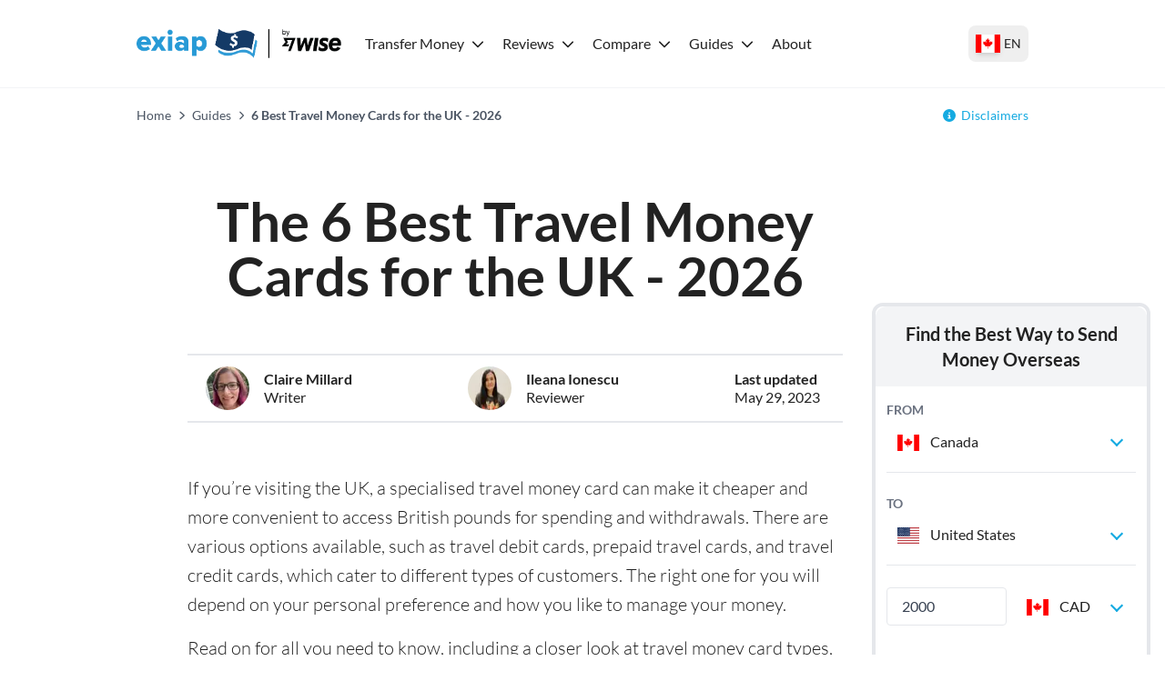

--- FILE ---
content_type: text/html; charset=utf-8
request_url: https://exiap.ca/guides/best-trave-money-cards-for-the-uk
body_size: 47138
content:
<!DOCTYPE html><html lang="en-CA"><head><meta charSet="utf-8"/><link rel="preconnect" href="https://www.googletagmanager.com"/><link rel="dns-prefetch" href="https://www.googletagmanager.com"/><link rel="preconnect" href="https://exiap-uk-uploads.s3.eu-west-2.amazonaws.com"/><link rel="dns-prefetch" href="https://exiap-uk-uploads.s3.eu-west-2.amazonaws.com"/><meta name="viewport" content="width=device-width, initial-scale=1"/><script>window.addEventListener("CookiebotOnDialogInit", function() { if (Cookiebot.getDomainUrlParam("CookiebotScan") === "true") Cookiebot.setOutOfRegion(); });</script><script id="GTM-dataLayer" data-cookieconsent="ignore">
      window.dataLayer = window.dataLayer || [];
      function gtag() {
        dataLayer.push(arguments);
      }
      gtag("consent", "default", {
        ad_storage: "denied",
        analytics_storage: "denied",
        functionality_storage: "denied",
        personalization_storage: "denied",
        security_storage: "granted",
        wait_for_update: 2000,
      });
      gtag("set", "ads_data_redaction", true);
    
      </script><script id="GTM-tag" data-cookieconsent="ignore">
      (function(w,d,s,l,i){w[l]=w[l]||[];
        w[l].push({'gtm.start': new Date().getTime(),event:'gtm.js', });
        var f=d.getElementsByTagName(s)[0],j=d.createElement(s),dl=l!='dataLayer'?'&l='+l:'';
        j.async=true;j.src='https://www.googletagmanager.com/gtm.js?id='+i+dl+'&gtm_auth=&gtm_preview=&gtm_cookies_win=x';
        f.parentNode.insertBefore(j,f);
      })(window,document,'script','dataLayer','GTM-PFK7L9C');</script><title>6 Best Travel Money Cards for the UK - 2026 - Exiap</title><link rel="icon" type="image/x-icon" href="https://exiap-uk-uploads.s3.eu-west-2.amazonaws.com/fav_icon_39d84505f2.png"/><link rel="shortcut icon" type="image/x-icon" href="https://exiap-uk-uploads.s3.eu-west-2.amazonaws.com/fav_icon_39d84505f2.png"/><meta name="referrer" content="no-referrer-when-downgrade"/><meta name="robots" content="index, follow"/><link rel="canonical" href="https://exiap.ca/guides/best-trave-money-cards-for-the-uk"/><meta property="og:url" content="https://exiap.ca/guides/best-trave-money-cards-for-the-uk"/><meta property="og:site_name" content="Exiap"/><meta property="og:locale" content="en_CA"/><meta property="og:title" content="6 Best Travel Money Cards for the UK - 2026"/><meta property="twitter:title" content="6 Best Travel Money Cards for the UK - 2026"/><meta name="description" content="Planning a trip to the UK? Check out our selection of the 6 best travel money cards, offering competitive rates and easy access to funds for a smooth journey"/><meta property="og:description" content="Planning a trip to the UK? Check out our selection of the 6 best travel money cards, offering competitive rates and easy access to funds for a smooth journey"/><meta property="twitter:description" content="Planning a trip to the UK? Check out our selection of the 6 best travel money cards, offering competitive rates and easy access to funds for a smooth journey"/><link rel="alternate" hrefLang="x-default" href="https://www.exiap.com/guides/travel-cards-best-to-use-in-uk"/><link rel="alternate" hrefLang="en-US" href="https://www.exiap.com/guides/travel-cards-best-to-use-in-uk"/><link rel="alternate" hrefLang="en-AU" href="https://www.thecurrencyshop.com.au/guides/uk/best-cards-to-use-in-the-uk"/><link rel="alternate" hrefLang="en-NZ" href="https://www.thecurrencyshop.co.nz/guides/uk/best-cards-to-use-in-the-uk"/><link rel="alternate" hrefLang="en-CA" href="https://exiap.ca/guides/best-trave-money-cards-for-the-uk"/><script type="application/ld+json" data-cookieconsent="ignore">{"@context":"https://schema.org","@graph":[{"@type":"BlogPosting","@id":"https://exiap.ca/guides/best-trave-money-cards-for-the-uk#blogposting","headline":"6 Best Travel Money Cards for the UK - 2026 - Exiap","description":"Planning a trip to the UK? Check out our selection of the 6 best travel money cards, offering competitive rates and easy access to funds for a smooth journey","keywords":"6 best travel money cards for the uk - 2026 - exiap","publisher":{"@type":"Organization","name":"Exiap"},"author":{"@type":"Person","name":"Claire Millard"},"datePublished":"2023-05-29T15:01:11.865Z","dateModified":"2023-05-29T15:01:11.876Z"},{"@type":"FAQPage","mainEntity":[{"@type":"Question","name":"Can you withdraw cash with a credit card in the UK?","acceptedAnswer":{"@type":"Answer","text":"You can usually make cash withdrawals with a credit card in the UK at any ATM that supports your card network. You’ll often find that a fee applies, and you may start to accumulate interest on the withdrawn amount immediately. Travel money debit cards from providers like Wise and Canada Post can be a lower cost option for cash withdrawals overseas.\n"}},{"@type":"Question","name":"Can I use a debit card in the UK?","acceptedAnswer":{"@type":"Answer","text":"You can use your debit card anywhere you see the card network’s logo displayed. Visa and Mastercard networks are very well supported globally, including in the UK, making these good options to look out for when you pick your travel debit card for the UK.\n"}},{"@type":"Question","name":"Are prepaid cards safe?","acceptedAnswer":{"@type":"Answer","text":"Prepaid cards from reputable providers are safe to use at home and abroad. They aren’t linked to your main bank account which can offer extra peace of mind, and may also make it easier to manage your travel budget. However, you’ll need to check the card features and fees carefully to make sure you're getting the best match for your needs."}}]}]}</script><script type="application/ld+json" data-cookieconsent="ignore">{"@context":"https://schema.org","@type":"BreadcrumbList","@id":"https://exiap.ca#breadcrumb","itemListElement":[{"@type":"ListItem","position":1,"name":"Home","item":"https://exiap.ca/"},{"@type":"ListItem","position":2,"name":"Guides","item":"https://exiap.ca/guides"},{"@type":"ListItem","position":3,"name":"6 Best Travel Money Cards for the UK - 2026"}]}</script><meta name="next-head-count" content="30"/><link rel="preload" href="/_next/static/media/lato-v20-latin-regular.cc2c3b4a.woff2" as="font" type="font/woff2"/><link rel="preload" href="/_next/static/media/lato-v20-latin-700.10278b9b.woff2" as="font" type="font/woff2"/><link data-next-font="" rel="preconnect" href="/" crossorigin="anonymous"/><link rel="preload" href="/_next/static/css/641a7b41b543969c.css" as="style"/><link rel="stylesheet" href="/_next/static/css/641a7b41b543969c.css" data-n-g=""/><noscript data-n-css=""></noscript><script defer="" nomodule="" src="/_next/static/chunks/polyfills-42372ed130431b0a.js"></script><script defer="" src="/_next/static/chunks/380.938d3ca8c488c5a8.js"></script><script src="/_next/static/chunks/webpack-5e28b31eb1a82fa6.js" defer=""></script><script src="/_next/static/chunks/framework-97d94e38d2b990d3.js" defer=""></script><script src="/_next/static/chunks/main-4a3db683089eaa9f.js" defer=""></script><script src="/_next/static/chunks/pages/_app-8408c156b38161e4.js" defer=""></script><script src="/_next/static/chunks/c16184b3-d79eb2cf9e411a85.js" defer=""></script><script src="/_next/static/chunks/2cca2479-df5826483e07065a.js" defer=""></script><script src="/_next/static/chunks/370-5d7eefc9632374c0.js" defer=""></script><script src="/_next/static/chunks/400-a7027c07f4acb005.js" defer=""></script><script src="/_next/static/chunks/603-63cdd932dac604a9.js" defer=""></script><script src="/_next/static/chunks/466-7de67e30a5e00cb7.js" defer=""></script><script src="/_next/static/chunks/513-89b08e9863df845d.js" defer=""></script><script src="/_next/static/chunks/pages/%5B%5B...slug%5D%5D-4090d6c63964775c.js" defer=""></script><script src="/_next/static/0e2JEWjZKHmUAHmdLD6Ar/_buildManifest.js" defer=""></script><script src="/_next/static/0e2JEWjZKHmUAHmdLD6Ar/_ssgManifest.js" defer=""></script></head><body class="text-content"><div id="__next"><noscript>
      <iframe src="https://www.googletagmanager.com/ns.html?id=GTM-PFK7L9C&gtm_auth=&gtm_preview=&gtm_cookies_win=x"
        height="0" width="0" style="display:none;visibility:hidden" id="tag-manager"></iframe></noscript><div class="template-blog theme-exiap"><header><div class="flex items-center h-24 max-w-custom-container mx-auto"><div class="lg:hidden pl-6 pr-4"><button type="button" class="py-2 px-4flex justify-center items-center   w-auto transition ease-in duration-200 text-center text-base outline-none  w-12 h-12 rounded-full "><svg aria-hidden="true" focusable="false" data-prefix="fas" data-icon="bars" class="svg-inline--fa fa-bars fa-fw fa-2x " role="img" xmlns="http://www.w3.org/2000/svg" viewBox="0 0 448 512"><path fill="currentColor" d="M0 96C0 78.3 14.3 64 32 64l384 0c17.7 0 32 14.3 32 32s-14.3 32-32 32L32 128C14.3 128 0 113.7 0 96zM0 256c0-17.7 14.3-32 32-32l384 0c17.7 0 32 14.3 32 32s-14.3 32-32 32L32 288c-17.7 0-32-14.3-32-32zM448 416c0 17.7-14.3 32-32 32L32 448c-17.7 0-32-14.3-32-32s14.3-32 32-32l384 0c17.7 0 32 14.3 32 32z"></path></svg></button></div><div class="lg:pr-4 max-lg:pl-4"><a class="shrink-0 block" href="https://exiap.ca/"><img height="36" width="227" src="[data-uri]" title="Exiap" alt="Exiap"/></a></div><nav class="z-50 fixed top-24 bottom-0 left-0 right-0 lg:top-auto lg:right-auto lg:left-auto lg:right-auto lg:static bg-white hidden lg:block overflow-x-hidden lg:overflow-x-visible overflow-y-auto lg:overflow-y-visible pb-8 lg:pb-0"><div class="flex items-baseline lg:space-x-3 flex-col lg:flex-row"><div class="relative block lg:inline-block w-full lg:w-auto text-left"><div class="flex-row flex content-center items-center justify-between"><a class="block grow w-full -mr-10 lg:mr-auto lg:w-auto hover:underline text-content pl-2 pr-2 py-2 w-dropdown  shrink-0 font-black lg:font-normal" id="nav-nav-dropdown-108" href="https://exiap.ca/international-money-transfers">Transfer Money</a><span class="w-[14px] mr-4 lg:mr-0"><svg aria-hidden="true" focusable="false" data-prefix="fas" data-icon="chevron-down" class="svg-inline--fa fa-chevron-down  transition-transform duration-200" role="img" xmlns="http://www.w3.org/2000/svg" viewBox="0 0 512 512" width="14" color="rgb(var(--color-accent) / &lt;alpha-value&gt;)"><path fill="currentColor" d="M233.4 406.6c12.5 12.5 32.8 12.5 45.3 0l192-192c12.5-12.5 12.5-32.8 0-45.3s-32.8-12.5-45.3 0L256 338.7 86.6 169.4c-12.5-12.5-32.8-12.5-45.3 0s-12.5 32.8 0 45.3l192 192z"></path></svg></span></div><div class="bg-white lg:py-4 lg:origin-top-left lg:left-0 lg:shadow-lg invisible opacity-0  lg:absolute lg:flex lg:flex-row lg:w-[36rem]"><div class="lg:py-1 lg:w-64" role="menu" aria-orientation="vertical" aria-labelledby="nav-dropdown-108"><a class="block grow w-full -mr-10 lg:mr-auto lg:w-auto hover:underline text-content pl-6 py-1   block" role="menuitem" href="https://exiap.ca/international-money-transfers/send-money-to-united-states">Send money to the US from Canada</a><a class="block grow w-full -mr-10 lg:mr-auto lg:w-auto hover:underline text-content pl-6 py-1   block" role="menuitem" href="https://exiap.ca/international-money-transfers/send-money-to-australia">Send money to Australia from Canada</a><a class="block grow w-full -mr-10 lg:mr-auto lg:w-auto hover:underline text-content pl-6 py-1   block" role="menuitem" href="https://exiap.ca/international-money-transfers/send-money-to-united-kingdom">Send money to the UK from Canada</a><a class="block grow w-full -mr-10 lg:mr-auto lg:w-auto hover:underline text-content pl-6 py-1   block" role="menuitem" href="https://exiap.ca/international-money-transfers/send-money-to-japan">Send money to Japan from Canada</a><a class="block grow w-full -mr-10 lg:mr-auto lg:w-auto hover:underline text-content pl-6 py-1   block" role="menuitem" href="https://exiap.ca/international-money-transfers/send-money-to-india">Send money to India from Canada</a><a class="block grow w-full -mr-10 lg:mr-auto lg:w-auto hover:underline text-content pl-6 py-1   block" role="menuitem" href="https://exiap.ca/international-money-transfers/send-money-from-united-states-to-canada">Send money from USA to Canada</a></div><div class="lg:py-1 lg:w-64" role="menu" aria-orientation="vertical" aria-labelledby="nav-dropdown-108"><a class="block grow w-full -mr-10 lg:mr-auto lg:w-auto hover:underline text-content pl-6 py-1   block" role="menuitem" href="https://exiap.ca/international-money-transfers/send-money-from-australia-to-canada">Send money from Australia to Canada</a><a class="block grow w-full -mr-10 lg:mr-auto lg:w-auto hover:underline text-content pl-6 py-1   block" role="menuitem" href="https://exiap.ca/international-money-transfers/send-money-from-united-kingdom-to-canada">Send money from the UK to Canada</a><a class="block grow w-full -mr-10 lg:mr-auto lg:w-auto hover:underline text-content pl-6 py-1   block" role="menuitem" href="https://exiap.ca/international-money-transfers/send-money-from-japan-to-canada">Send money from Japan to Canada</a><a class="block grow w-full -mr-10 lg:mr-auto lg:w-auto hover:underline text-content pl-6 py-1   block" role="menuitem" href="https://exiap.ca/international-money-transfers/send-money-from-europe-to-canada">Send money from Europe to Canada</a><a class="block grow w-full -mr-10 lg:mr-auto lg:w-auto hover:underline text-content pl-6 py-1  font-black block" role="menuitem" href="https://exiap.ca/international-money-transfers">Compare All Providers</a></div></div></div><div class="relative block lg:inline-block w-full lg:w-auto text-left"><div class="flex-row flex content-center items-center justify-between"><a class="block grow w-full -mr-10 lg:mr-auto lg:w-auto hover:underline text-content pl-2 pr-2 py-2 w-dropdown  shrink-0 font-black lg:font-normal" id="nav-nav-dropdown-109" href="https://exiap.ca/reviews">Reviews</a><span class="w-[14px] mr-4 lg:mr-0"><svg aria-hidden="true" focusable="false" data-prefix="fas" data-icon="chevron-down" class="svg-inline--fa fa-chevron-down  transition-transform duration-200" role="img" xmlns="http://www.w3.org/2000/svg" viewBox="0 0 512 512" width="14" color="rgb(var(--color-accent) / &lt;alpha-value&gt;)"><path fill="currentColor" d="M233.4 406.6c12.5 12.5 32.8 12.5 45.3 0l192-192c12.5-12.5 12.5-32.8 0-45.3s-32.8-12.5-45.3 0L256 338.7 86.6 169.4c-12.5-12.5-32.8-12.5-45.3 0s-12.5 32.8 0 45.3l192 192z"></path></svg></span></div><div class="bg-white lg:py-4 lg:origin-top-left lg:left-0 lg:shadow-lg invisible opacity-0  lg:absolute lg:w-72"><div class="lg:py-1 lg:w-64" role="menu" aria-orientation="vertical" aria-labelledby="nav-dropdown-109"><a class="block grow w-full -mr-10 lg:mr-auto lg:w-auto hover:underline text-content px-6 py-1   block" role="menuitem" href="https://exiap.ca/reviews/wise">Wise Review</a><a class="block grow w-full -mr-10 lg:mr-auto lg:w-auto hover:underline text-content px-6 py-1   block" role="menuitem" href="https://exiap.ca/reviews/wise-card">Wise Card Review</a><a class="block grow w-full -mr-10 lg:mr-auto lg:w-auto hover:underline text-content px-6 py-1   block" role="menuitem" href="https://exiap.ca/reviews/ofx">OFX Review</a><a class="block grow w-full -mr-10 lg:mr-auto lg:w-auto hover:underline text-content px-6 py-1   block" role="menuitem" href="https://exiap.ca/reviews/torfx-review">TorFX Review</a><a class="block grow w-full -mr-10 lg:mr-auto lg:w-auto hover:underline text-content px-6 py-1   block" role="menuitem" href="https://exiap.ca/reviews/wise-multi-currency-account">Wise Account Review</a><a class="block grow w-full -mr-10 lg:mr-auto lg:w-auto hover:underline text-content px-6 py-1   block" role="menuitem" href="https://exiap.ca/reviews/remitly">Remitly Review</a><a class="block grow w-full -mr-10 lg:mr-auto lg:w-auto hover:underline text-content px-6 py-1   block" role="menuitem" href="https://exiap.ca/reviews/xe">Xe Money Transfer Review</a><a class="block grow w-full -mr-10 lg:mr-auto lg:w-auto hover:underline text-content px-6 py-1  font-black block" role="menuitem" href="https://exiap.ca/reviews">All Reviews</a></div></div></div><div class="relative block lg:inline-block w-full lg:w-auto text-left"><div class="flex-row flex content-center items-center justify-between"><a class="block grow w-full -mr-10 lg:mr-auto lg:w-auto hover:underline text-content pl-2 pr-2 py-2 w-dropdown  shrink-0 font-black lg:font-normal" id="nav-nav-dropdown-110" href="https://exiap.ca/compare">Compare</a><span class="w-[14px] mr-4 lg:mr-0"><svg aria-hidden="true" focusable="false" data-prefix="fas" data-icon="chevron-down" class="svg-inline--fa fa-chevron-down  transition-transform duration-200" role="img" xmlns="http://www.w3.org/2000/svg" viewBox="0 0 512 512" width="14" color="rgb(var(--color-accent) / &lt;alpha-value&gt;)"><path fill="currentColor" d="M233.4 406.6c12.5 12.5 32.8 12.5 45.3 0l192-192c12.5-12.5 12.5-32.8 0-45.3s-32.8-12.5-45.3 0L256 338.7 86.6 169.4c-12.5-12.5-32.8-12.5-45.3 0s-12.5 32.8 0 45.3l192 192z"></path></svg></span></div><div class="bg-white lg:py-4 lg:origin-top-left lg:left-0 lg:shadow-lg invisible opacity-0  lg:absolute lg:w-72"><div class="lg:py-1 lg:w-64" role="menu" aria-orientation="vertical" aria-labelledby="nav-dropdown-110"><a class="block grow w-full -mr-10 lg:mr-auto lg:w-auto hover:underline text-content px-6 py-1   block" role="menuitem" href="https://exiap.ca/compare/wise-business-vs-personal">Wise Personal vs Business Account</a><a class="block grow w-full -mr-10 lg:mr-auto lg:w-auto hover:underline text-content px-6 py-1   block" role="menuitem" href="https://exiap.ca/compare/wise-business-vs-airwallex">Airwallex vs Wise Business</a><a class="block grow w-full -mr-10 lg:mr-auto lg:w-auto hover:underline text-content px-6 py-1   block" role="menuitem" href="https://exiap.ca/compare/ofx-vs-wise">OFX vs Wise</a><a class="block grow w-full -mr-10 lg:mr-auto lg:w-auto hover:underline text-content px-6 py-1   block" role="menuitem" href="https://exiap.ca/compare/wise-vs-international-bank-transfer">Wise vs International Bank Transfer</a><a class="block grow w-full -mr-10 lg:mr-auto lg:w-auto hover:underline text-content px-6 py-1   block" role="menuitem" href="https://exiap.ca/compare/remitly-vs-wise">Remitly vs Wise</a><a class="block grow w-full -mr-10 lg:mr-auto lg:w-auto hover:underline text-content px-6 py-1   block" role="menuitem" href="https://exiap.ca/compare/wise-vs-koho">Wise card vs KOHO card</a><a class="block grow w-full -mr-10 lg:mr-auto lg:w-auto hover:underline text-content px-6 py-1   block" role="menuitem" href="https://exiap.ca/compare/wise-vs-tangerine">Tangerine vs Wise</a><a class="block grow w-full -mr-10 lg:mr-auto lg:w-auto hover:underline text-content px-6 py-1  font-black block" role="menuitem" href="https://exiap.ca/compare">All Comparisons</a></div></div></div><div class="relative block lg:inline-block w-full lg:w-auto text-left"><div class="flex-row flex content-center items-center justify-between"><a class="block grow w-full -mr-10 lg:mr-auto lg:w-auto hover:underline text-content pl-2 pr-2 py-2 w-dropdown  shrink-0 font-black lg:font-normal" id="nav-nav-dropdown-111" href="https://exiap.ca/guides">Guides</a><span class="w-[14px] mr-4 lg:mr-0"><svg aria-hidden="true" focusable="false" data-prefix="fas" data-icon="chevron-down" class="svg-inline--fa fa-chevron-down  transition-transform duration-200" role="img" xmlns="http://www.w3.org/2000/svg" viewBox="0 0 512 512" width="14" color="rgb(var(--color-accent) / &lt;alpha-value&gt;)"><path fill="currentColor" d="M233.4 406.6c12.5 12.5 32.8 12.5 45.3 0l192-192c12.5-12.5 12.5-32.8 0-45.3s-32.8-12.5-45.3 0L256 338.7 86.6 169.4c-12.5-12.5-32.8-12.5-45.3 0s-12.5 32.8 0 45.3l192 192z"></path></svg></span></div><div class="bg-white lg:py-4 lg:origin-top-left lg:left-0 lg:shadow-lg invisible opacity-0  lg:absolute lg:w-72"><div class="lg:py-1 lg:w-64" role="menu" aria-orientation="vertical" aria-labelledby="nav-dropdown-111"><a class="block grow w-full -mr-10 lg:mr-auto lg:w-auto hover:underline text-content px-6 py-1   block" role="menuitem" href="https://exiap.ca/guides/alternatives-to-revolut">Alternatives to Revolut in Canada</a><a class="block grow w-full -mr-10 lg:mr-auto lg:w-auto hover:underline text-content px-6 py-1   block" role="menuitem" href="https://exiap.ca/guides/best-us-dollar-account-canada">Best USD Account in Canada</a><a class="block grow w-full -mr-10 lg:mr-auto lg:w-auto hover:underline text-content px-6 py-1   block" role="menuitem" href="https://exiap.ca/guides/best-gbp-account-canada">Best GBP Account in Canada</a><a class="block grow w-full -mr-10 lg:mr-auto lg:w-auto hover:underline text-content px-6 py-1   block" role="menuitem" href="https://exiap.ca/guides/best-multi-currency-accounts">Best Multi Currency Accounts</a><a class="block grow w-full -mr-10 lg:mr-auto lg:w-auto hover:underline text-content px-6 py-1   block" role="menuitem" href="https://exiap.ca/guides/best-banks-for-international-money-transfers">Best Banks for International Money Transfers</a><a class="block grow w-full -mr-10 lg:mr-auto lg:w-auto hover:underline text-content px-6 py-1   block" role="menuitem" href="https://exiap.ca/guides/best-usd-business-accounts">Best USD Business Bank Accounts in Canada</a><a class="block grow w-full -mr-10 lg:mr-auto lg:w-auto hover:underline text-content px-6 py-1   block" role="menuitem" href="https://exiap.ca/guides/how-to-receive-usd-payments-in-canada">How to receive payments in USD in Canada</a><a class="block grow w-full -mr-10 lg:mr-auto lg:w-auto hover:underline text-content px-6 py-1  font-black block" role="menuitem" href="https://exiap.ca/guides">All Guides</a></div></div></div><a class="block grow w-full -mr-10 lg:mr-auto lg:w-auto hover:underline text-content pl-2 pr-2 py-2   " id="nav-465" href="https://exiap.ca/about">About</a></div></nav><div class="pl-4 lg:pl-2 pr-0 mr-4 lg:mr-0 ml-auto"><button type="button" class="h-10 flex items-center px-2 hover:bg-gray-100 rounded-lg transition-colors" aria-label="Select your country"><span class="link-flag flag-icon-ca h-[20px] w-[27px] shadow-md"></span><span class="text-sm font-medium hidden sm:inline ml-1">EN</span></button></div></div></header><section class="w-full mx-auto text-left
        bg-transparent
        px-0
        py-0
        
        border-t border-gray-100"><div class="max-w-custom-container mx-auto px-0"><div class="flex flex-col sm:flex-row justify-between py-3 sm:py-5 text-sm px-4 lg:px-0"><nav aria-label="breadcrumbs"><span class="last:font-bold text-gray-600"><a class="text-gray-600" href="https://exiap.ca/">Home</a><span class="px-2"><svg aria-hidden="true" focusable="false" data-prefix="fas" data-icon="chevron-right" class="svg-inline--fa fa-chevron-right fa-xs " role="img" xmlns="http://www.w3.org/2000/svg" viewBox="0 0 320 512"><path fill="currentColor" d="M310.6 233.4c12.5 12.5 12.5 32.8 0 45.3l-192 192c-12.5 12.5-32.8 12.5-45.3 0s-12.5-32.8 0-45.3L242.7 256 73.4 86.6c-12.5-12.5-12.5-32.8 0-45.3s32.8-12.5 45.3 0l192 192z"></path></svg></span></span><span class="last:font-bold text-gray-600"><a class="text-gray-600" href="https://exiap.ca/guides">Guides</a><span class="px-2"><svg aria-hidden="true" focusable="false" data-prefix="fas" data-icon="chevron-right" class="svg-inline--fa fa-chevron-right fa-xs " role="img" xmlns="http://www.w3.org/2000/svg" viewBox="0 0 320 512"><path fill="currentColor" d="M310.6 233.4c12.5 12.5 12.5 32.8 0 45.3l-192 192c-12.5 12.5-32.8 12.5-45.3 0s-12.5-32.8 0-45.3L242.7 256 73.4 86.6c-12.5-12.5-12.5-32.8 0-45.3s32.8-12.5 45.3 0l192 192z"></path></svg></span></span><span class="last:font-bold text-gray-600">6 Best Travel Money Cards for the UK - 2026</span></nav><div class="relative flex-shrink-0 mt-2 sm:mt-0 ml-auto max-sm:text-right"><svg aria-hidden="true" focusable="false" data-prefix="fas" data-icon="circle-info" class="svg-inline--fa fa-circle-info text-accent mr-1.5" role="img" xmlns="http://www.w3.org/2000/svg" viewBox="0 0 512 512"><path fill="currentColor" d="M256 512A256 256 0 1 0 256 0a256 256 0 1 0 0 512zM216 336l24 0 0-64-24 0c-13.3 0-24-10.7-24-24s10.7-24 24-24l48 0c13.3 0 24 10.7 24 24l0 88 8 0c13.3 0 24 10.7 24 24s-10.7 24-24 24l-80 0c-13.3 0-24-10.7-24-24s10.7-24 24-24zm40-208a32 32 0 1 1 0 64 32 32 0 1 1 0-64z"></path></svg><a href="#disclaimers">Disclaimers</a></div></div></div></section><div class="page-content mx-auto with-sidebars only-right-sidebar"><div class="main-content md:justify-self-center lg:justify-self-end"><div class="content-widgets"><section class="w-full mx-auto text-left
        bg-white
        px-4 sm:px-6
        py-9 md:py-14
        
        "><div class="max-w-custom-container mx-auto "><center class="mb-8"><h1 id="the-6-best-travel-money-cards-for-the-uk-2026">The 6 Best Travel Money Cards for the UK - 2026</h1></center><div class="max-w-custom-container mx-auto px-0 py-4 md:py-6 md:mb-8"><div class="flex justify-around sm:justify-between items-center gap-2 sm:gap-6 border-y-2 leading-tight py-3 sm:px-5 flex-wrap sm:flex-nowrap"><div class="flex items-center text-center sm:text-left cursor-pointer relative flex-col sm:flex-row"><div class="rounded-full overflow-hidden inline-block w-12 h-12 max-sm:mb-2"><span style="box-sizing:border-box;display:inline-block;overflow:hidden;width:48px;height:48px;background:none;opacity:1;border:0;margin:0;padding:0;position:relative"><img alt="Claire Millard" src="[data-uri]" decoding="async" data-nimg="fixed" style="position:absolute;top:0;left:0;bottom:0;right:0;box-sizing:border-box;padding:0;border:none;margin:auto;display:block;width:0;height:0;min-width:100%;max-width:100%;min-height:100%;max-height:100%"/><noscript><img alt="Claire Millard" loading="lazy" decoding="async" data-nimg="fixed" style="position:absolute;top:0;left:0;bottom:0;right:0;box-sizing:border-box;padding:0;border:none;margin:auto;display:block;width:0;height:0;min-width:100%;max-width:100%;min-height:100%;max-height:100%" srcSet="/_next/image?url=https%3A%2F%2Fexiap-uk-uploads.s3.eu-west-2.amazonaws.com%2Fclaire_millard_a2ee2271a7.jpeg&amp;w=48&amp;q=75 1x, /_next/image?url=https%3A%2F%2Fexiap-uk-uploads.s3.eu-west-2.amazonaws.com%2Fclaire_millard_a2ee2271a7.jpeg&amp;w=96&amp;q=75 2x" src="/_next/image?url=https%3A%2F%2Fexiap-uk-uploads.s3.eu-west-2.amazonaws.com%2Fclaire_millard_a2ee2271a7.jpeg&amp;w=96&amp;q=75"/></noscript></span></div><div class="sm:ml-4"><div class="font-semibold"><a class="text-content" href="https://exiap.ca/author/claire-millard">Claire Millard</a></div><div>Writer</div></div><div class="fixed left-[50%] top-[50%] -translate-x-[50%] -translate-y-[50%] sm:absolute sm:top-12 sm:left-auto sm:translate-x-0 sm:translate-y-0 bg-white t-8 z-50 shadow-2xl hidden" style="width:300px"><div class="text-center px-4 pb-8 pt-3"><div class="text-right text-gray-500"><svg aria-hidden="true" focusable="false" data-prefix="fas" data-icon="xmark" class="svg-inline--fa fa-xmark fa-2x " role="img" xmlns="http://www.w3.org/2000/svg" viewBox="0 0 384 512"><path fill="currentColor" d="M342.6 150.6c12.5-12.5 12.5-32.8 0-45.3s-32.8-12.5-45.3 0L192 210.7 86.6 105.4c-12.5-12.5-32.8-12.5-45.3 0s-12.5 32.8 0 45.3L146.7 256 41.4 361.4c-12.5 12.5-12.5 32.8 0 45.3s32.8 12.5 45.3 0L192 301.3 297.4 406.6c12.5 12.5 32.8 12.5 45.3 0s12.5-32.8 0-45.3L237.3 256 342.6 150.6z"></path></svg></div><div class="rounded-full overflow-hidden inline-block w-20 h-20 mb-4"><span style="box-sizing:border-box;display:inline-block;overflow:hidden;width:80px;height:80px;background:none;opacity:1;border:0;margin:0;padding:0;position:relative"><img alt="Claire Millard" src="[data-uri]" decoding="async" data-nimg="fixed" style="position:absolute;top:0;left:0;bottom:0;right:0;box-sizing:border-box;padding:0;border:none;margin:auto;display:block;width:0;height:0;min-width:100%;max-width:100%;min-height:100%;max-height:100%"/><noscript><img alt="Claire Millard" loading="lazy" decoding="async" data-nimg="fixed" style="position:absolute;top:0;left:0;bottom:0;right:0;box-sizing:border-box;padding:0;border:none;margin:auto;display:block;width:0;height:0;min-width:100%;max-width:100%;min-height:100%;max-height:100%" srcSet="/_next/image?url=https%3A%2F%2Fexiap-uk-uploads.s3.eu-west-2.amazonaws.com%2Fclaire_millard_a2ee2271a7.jpeg&amp;w=96&amp;q=75 1x, /_next/image?url=https%3A%2F%2Fexiap-uk-uploads.s3.eu-west-2.amazonaws.com%2Fclaire_millard_a2ee2271a7.jpeg&amp;w=256&amp;q=75 2x" src="/_next/image?url=https%3A%2F%2Fexiap-uk-uploads.s3.eu-west-2.amazonaws.com%2Fclaire_millard_a2ee2271a7.jpeg&amp;w=256&amp;q=75"/></noscript></span></div><div class="text-2xl font-semibold">Claire Millard</div><div class="text-lg px-2">Fintech copy and content writer</div><div class="mt-4 px-2">Claire Millard is a content and copywriter with a specialty in international finance. Her work has featured in The Times and The Telegraph, as well as industry magazines and leading personal finance blogs.</div><a class="font-bold uppercase mt-5 inline-block" href="https://exiap.ca/author/claire-millard">Read more</a></div></div></div><div class="flex items-center text-center sm:text-left cursor-pointer relative flex-col sm:flex-row"><div class="rounded-full overflow-hidden inline-block w-12 h-12 max-sm:mb-2"><span style="box-sizing:border-box;display:inline-block;overflow:hidden;width:48px;height:48px;background:none;opacity:1;border:0;margin:0;padding:0;position:relative"><img alt="Ileana Ionescu" src="[data-uri]" decoding="async" data-nimg="fixed" style="position:absolute;top:0;left:0;bottom:0;right:0;box-sizing:border-box;padding:0;border:none;margin:auto;display:block;width:0;height:0;min-width:100%;max-width:100%;min-height:100%;max-height:100%"/><noscript><img alt="Ileana Ionescu" loading="lazy" decoding="async" data-nimg="fixed" style="position:absolute;top:0;left:0;bottom:0;right:0;box-sizing:border-box;padding:0;border:none;margin:auto;display:block;width:0;height:0;min-width:100%;max-width:100%;min-height:100%;max-height:100%" srcSet="/_next/image?url=https%3A%2F%2Fexiap-uk-uploads.s3.eu-west-2.amazonaws.com%2FIMG_3780_21b955055a.jpg&amp;w=48&amp;q=75 1x, /_next/image?url=https%3A%2F%2Fexiap-uk-uploads.s3.eu-west-2.amazonaws.com%2FIMG_3780_21b955055a.jpg&amp;w=96&amp;q=75 2x" src="/_next/image?url=https%3A%2F%2Fexiap-uk-uploads.s3.eu-west-2.amazonaws.com%2FIMG_3780_21b955055a.jpg&amp;w=96&amp;q=75"/></noscript></span></div><div class="sm:ml-4"><div class="font-semibold"><a class="text-content" href="https://exiap.ca/author/ileana-ionescu">Ileana Ionescu</a></div><div>Reviewer</div></div><div class="fixed left-[50%] top-[50%] -translate-x-[50%] -translate-y-[50%] sm:absolute sm:top-12 sm:left-auto sm:translate-x-0 sm:translate-y-0 bg-white t-8 z-50 shadow-2xl hidden" style="width:300px"><div class="text-center px-4 pb-8 pt-3"><div class="text-right text-gray-500"><svg aria-hidden="true" focusable="false" data-prefix="fas" data-icon="xmark" class="svg-inline--fa fa-xmark fa-2x " role="img" xmlns="http://www.w3.org/2000/svg" viewBox="0 0 384 512"><path fill="currentColor" d="M342.6 150.6c12.5-12.5 12.5-32.8 0-45.3s-32.8-12.5-45.3 0L192 210.7 86.6 105.4c-12.5-12.5-32.8-12.5-45.3 0s-12.5 32.8 0 45.3L146.7 256 41.4 361.4c-12.5 12.5-12.5 32.8 0 45.3s32.8 12.5 45.3 0L192 301.3 297.4 406.6c12.5 12.5 32.8 12.5 45.3 0s12.5-32.8 0-45.3L237.3 256 342.6 150.6z"></path></svg></div><div class="rounded-full overflow-hidden inline-block w-20 h-20 mb-4"><span style="box-sizing:border-box;display:inline-block;overflow:hidden;width:80px;height:80px;background:none;opacity:1;border:0;margin:0;padding:0;position:relative"><img alt="Ileana Ionescu" src="[data-uri]" decoding="async" data-nimg="fixed" style="position:absolute;top:0;left:0;bottom:0;right:0;box-sizing:border-box;padding:0;border:none;margin:auto;display:block;width:0;height:0;min-width:100%;max-width:100%;min-height:100%;max-height:100%"/><noscript><img alt="Ileana Ionescu" loading="lazy" decoding="async" data-nimg="fixed" style="position:absolute;top:0;left:0;bottom:0;right:0;box-sizing:border-box;padding:0;border:none;margin:auto;display:block;width:0;height:0;min-width:100%;max-width:100%;min-height:100%;max-height:100%" srcSet="/_next/image?url=https%3A%2F%2Fexiap-uk-uploads.s3.eu-west-2.amazonaws.com%2FIMG_3780_21b955055a.jpg&amp;w=96&amp;q=75 1x, /_next/image?url=https%3A%2F%2Fexiap-uk-uploads.s3.eu-west-2.amazonaws.com%2FIMG_3780_21b955055a.jpg&amp;w=256&amp;q=75 2x" src="/_next/image?url=https%3A%2F%2Fexiap-uk-uploads.s3.eu-west-2.amazonaws.com%2FIMG_3780_21b955055a.jpg&amp;w=256&amp;q=75"/></noscript></span></div><div class="text-2xl font-semibold">Ileana Ionescu</div><div class="text-lg px-2">Editor-in-chief</div><div class="mt-4 px-2">With a background in business journalism, Ileana is an experienced content manager, creating content for Exiap that helps its audience make informed decisions about their finances.</div><a class="font-bold uppercase mt-5 inline-block" href="https://exiap.ca/author/ileana-ionescu">Read more</a></div></div></div><div class="flex flex-row justify-center sm:justify-normal sm:flex-col pt-3 sm:pt-0 w-full sm:w-auto"><div class="font-semibold mr-2">Last updated</div><div>May 29, 2023</div></div></div></div><div class="flex-row-reverse"><div class="w-full"><div><p>If you’re visiting the UK, a specialised travel money card can make it cheaper and more convenient to access British pounds for spending and withdrawals. There are various options available, such as travel debit cards, prepaid travel cards, and travel credit cards, which cater to different types of customers. The right one for you will depend on your personal preference and how you like to manage your money.</p><p>Read on for all you need to know, including a closer look at travel money card types, some great options to consider, and the sorts of fees you need to think about when you choose.</p></div></div></div></div></section><section class="w-full mx-auto text-left
        bg-white
        px-4 sm:px-6
        py-0
        
        "><div class="max-w-custom-container mx-auto "><div class="flex gap-4 items-center flex-wrap sm:flex-nowrap max-sm:justify-center"><div class="sm:w-7/12"><div><h2 id="wise-our-pick-for-travel-debit-card-for-the-uk" class="mt-12 mb-6">Wise - our pick for travel debit card for the UK</h2><p>Before we get into details about different travel money card options, let&#x27;s begin with the Wise card as a versatile travel money debit card that can hold and spend GBP , as well as a diverse range of other currencies.</p><center class="my-12"><a target="_blank" rel="nofollow" class="inline-block bg-brand hover:bg-brand-dark focus:bg-brand-dark text-white py-2 px-8 w-auto transition ease-in duration-200 text-center text-base shadow-md outline-none rounded-full mx-4 my-2  button" href="https://wise.com/ca/card?utm_medium=affiliate&amp;utm_source=exiap-ca&amp;utm_campaign=guides&amp;utm_content=guides%2Fbest_trave_money_cards_for_the_uk">Go To Wise</a></center></div></div><div class="sm:w-5/12 text-center"><span style="box-sizing:border-box;display:inline-block;overflow:hidden;width:initial;height:initial;background:none;opacity:1;border:0;margin:0;padding:0;position:relative;max-width:100%"><span style="box-sizing:border-box;display:block;width:initial;height:initial;background:none;opacity:1;border:0;margin:0;padding:0;max-width:100%"><img style="display:block;max-width:100%;width:initial;height:initial;background:none;opacity:1;border:0;margin:0;padding:0" alt="" aria-hidden="true" src="data:image/svg+xml,%3csvg%20xmlns=%27http://www.w3.org/2000/svg%27%20version=%271.1%27%20width=%27500%27%20height=%27500%27/%3e"/></span><img src="[data-uri]" decoding="async" data-nimg="intrinsic" style="position:absolute;top:0;left:0;bottom:0;right:0;box-sizing:border-box;padding:0;border:none;margin:auto;display:block;width:0;height:0;min-width:100%;max-width:100%;min-height:100%;max-height:100%"/><noscript><img loading="lazy" decoding="async" data-nimg="intrinsic" style="position:absolute;top:0;left:0;bottom:0;right:0;box-sizing:border-box;padding:0;border:none;margin:auto;display:block;width:0;height:0;min-width:100%;max-width:100%;min-height:100%;max-height:100%" srcSet="/_next/image?url=https%3A%2F%2Fexiap-uk-uploads.s3.eu-west-2.amazonaws.com%2Fwise_card_green_de2e824161.jpg&amp;w=640&amp;q=75 1x, /_next/image?url=https%3A%2F%2Fexiap-uk-uploads.s3.eu-west-2.amazonaws.com%2Fwise_card_green_de2e824161.jpg&amp;w=1080&amp;q=75 2x" src="/_next/image?url=https%3A%2F%2Fexiap-uk-uploads.s3.eu-west-2.amazonaws.com%2Fwise_card_green_de2e824161.jpg&amp;w=1080&amp;q=75"/></noscript></span></div></div></div></section><section class="w-full mx-auto text-left
        bg-white
        px-4 sm:px-6
        py-9 md:py-14
        
        "><div class="max-w-custom-container mx-auto "><div class="flex-row-reverse"><div class="w-full"><div><p><strong>Pros:</strong></p><ul class="pl-6 list-disc ml-2"><li><p>Hold and exchange over 50 currencies alongside GBP</p></li><li><p>No fee to spend any currency you hold, low conversion fees from 0.41%</p></li><li><p>Mid market exchange rate on all currency conversion</p></li><li><p>Some fee free ATM withdrawals every month</p></li><li><p>No ongoing costs and no interest to pay</p></li></ul><p><strong>Cons:</strong></p><ul class="pl-6 list-disc ml-2"><li><p>ATM fees apply once you exceed your plan limits</p></li><li><p>No option to earn points or rewards</p></li></ul><p><a target="_blank" rel="nofollow" href="https://www.exiap.ca/reviews/wise">Click here to read a full Wise review</a></p><h2 id="what-is-a-travel-money-card" class="mt-12 mb-6">What is a travel money card?</h2><p>Just like your normal bank card, a travel money card can be used for online and in-store purchases, as well as for cash withdrawals. However, with a travel money card, the features and fees are tailored for global usage. This may mean you get a better exchange rate, or fewer charges, in comparison to using your regular card abroad. Some travel cards - particularly travel credit cards- also offer opportunities to earn cashback and rewards for using your card internationally.</p><h2 id="6-travel-money-cards-for-the-uk-compared" class="mt-12 mb-6">6 travel money cards for the UK compared</h2><p>Before we get into each card option in more depth, here’s a summary of how six of the best travel money cards for the UK compare to each other.</p><table class="table-auto border-collapse rounded-t-md mt-14 mb-20 shadow-xl markdown-table horizontal-scroll"><thead><tr class="border-b-2 border-solid border-gray-200 last:border-accent"><th scope="col" class="bg-accent text-white px-4 py-4"><strong>Provider</strong></th><th scope="col" class="bg-accent text-white px-4 py-4"><strong>Type</strong></th><th scope="col" class="bg-accent text-white px-4 py-4"><strong>Delivery fee</strong></th><th scope="col" class="bg-accent text-white px-4 py-4"><strong>the UK ATM fee</strong></th><th scope="col" class="bg-accent text-white px-4 py-4"><strong>Interest rate</strong></th><th scope="col" class="bg-accent text-white px-4 py-4"><strong>POS fees</strong></th><th scope="col" class="bg-accent text-white px-4 py-4"><strong>Exchange rate</strong></th></tr></thead><tbody><tr class="border-b-2 border-solid border-gray-200 last:border-accent"><td class="px-4 py-3">Wise</td><td class="px-4 py-3">Debit </td><td class="px-4 py-3">No fee</td><td class="px-4 py-3">Some free withdrawals every month, low fees after that</td><td class="px-4 py-3">Not applicable</td><td class="px-4 py-3">Free to spend any currency you hold, currency conversion from 0.41%</td><td class="px-4 py-3">Mid-market rate</td></tr><tr class="border-b-2 border-solid border-gray-200 last:border-accent"><td class="px-4 py-3">Canada Post Cash Passport</td><td class="px-4 py-3">Debit </td><td class="px-4 py-3">15 CAD card purchase fee</td><td class="px-4 py-3">Variable by currency - 1.7 GBP  for example</td><td class="px-4 py-3">Not applicable</td><td class="px-4 py-3">Free to spend any currency you hold, 3.25% to spend a currency you don’t have in your account</td><td class="px-4 py-3">Rate set by the card distributor or merchant when topping up</td></tr><tr class="border-b-2 border-solid border-gray-200 last:border-accent"><td class="px-4 py-3">BMO Reloadable Mastercard</td><td class="px-4 py-3">Purchase card</td><td class="px-4 py-3">6.95 CAD annual fee</td><td class="px-4 py-3">5 CAD</td><td class="px-4 py-3">No interest applied</td><td class="px-4 py-3">2.5% foreign transaction fee</td><td class="px-4 py-3">2.5% foreign transaction fee</td></tr><tr class="border-b-2 border-solid border-gray-200 last:border-accent"><td class="px-4 py-3">Koho Premium Mastercard</td><td class="px-4 py-3">Debit</td><td class="px-4 py-3">9 CAD monthly fee</td><td class="px-4 py-3">Free</td><td class="px-4 py-3">Not applicable</td><td class="px-4 py-3">No fee</td><td class="px-4 py-3">Visa exchange rate</td></tr><tr class="border-b-2 border-solid border-gray-200 last:border-accent"><td class="px-4 py-3">HSBC World Elite Mastercard</td><td class="px-4 py-3">Credit</td><td class="px-4 py-3">149 CAD annual fee</td><td class="px-4 py-3">5 CAD</td><td class="px-4 py-3">20.99% variable</td><td class="px-4 py-3">No fee</td><td class="px-4 py-3">Mastercard exchange rate</td></tr><tr class="border-b-2 border-solid border-gray-200 last:border-accent"><td class="px-4 py-3">Home Trust Preferred Visa</td><td class="px-4 py-3">Credit</td><td class="px-4 py-3">No fee</td><td class="px-4 py-3">1% to 1.5% (minimum 2.5 CAD to 15 CAD) depending on the ATM type</td><td class="px-4 py-3">21.99% variable</td><td class="px-4 py-3">No fee</td><td class="px-4 py-3">Visa exchange rate</td></tr></tbody></table><p>The features of various travel money cards can differ significantly. Generally, travel debit cards can be convenient and relatively inexpensive to use, while travel credit cards may offer extra benefits such as cashback or rewards. However, they also come with the risk of incurring interest and late payment fees, if you don’t pay off your bill in full every time.</p><p>Travel debit cards usually allow you to easily add funds online or via a mobile app, which helps you stick to your budget and avoid overspending. Conversely, travel credit cards enable you to spend up to your credit limit, and you can pay off the balance over several months. Which is best for you will come down to how you like to manage your money - we’ll dive into a few more details about each card type, next.</p><h2 id="what-are-different-types-of-travel-cards" class="mt-12 mb-6">What are different types of travel cards?</h2><p>Broadly speaking, Canadian customers can pick a travel money card from either a traditional bank or a specialist provider, from a selection including travel debit cards, travel prepaid cards or travel credit cards. We’ll walk through what each travel money card type is, and pick out a couple of good card options, so you can compare and choose.</p><p><strong>1. Travel debit cards</strong></p><p><strong>2. Travel prepaid cards</strong></p><p><strong>3. Travel credit cards</strong></p><h2 id="1\-travel-debit-cards" class="mt-12 mb-6">1. Travel Debit Cards</h2><p>Specialist providers typically offer travel debit cards, which are accompanied by digital accounts that allow you to top up, hold, and exchange currency balances. While these cards may have different features, they usually provide a user-friendly online platform and mobile app for effortless balance top-ups. With the convenience of viewing your balance and receiving transaction notifications on your phone, it’s easier to manage your finances no matter where you are in the world.</p><h3 id="travel-debit-card-option-1:-wise" class="mt-12 mb-6">Travel debit card Option 1: Wise</h3><p><strong>Wise is our pick for travel debit card for the UK</strong>. There’s no fee to open a Wise account, and no delivery fee for your Wise card, with no minimum balance and no monthly charge. You just pay low Wise fees from 0.41% when you convert currencies, and transparent ATM fees when you exhaust the monthly free transactions available with your account.</p><ul class="pl-6 list-disc ml-2"><li><p><a target="_blank" rel="nofollow" href="https://wise.com/ca/account?utm_medium=affiliate&amp;utm_source=exiap-ca&amp;utm_campaign=guides&amp;utm_content=guides%2Fbest_trave_money_cards_for_the_uk"><strong>No fee to open a Wise account</strong></a>, no minimum balance requirement</p></li><li><p>No fee to get your Wise card, free to spend any currency you hold</p></li><li><p>2 withdrawals, to 350 CAD value per month for free, then 1.5 CAD + 1.75%</p></li><li><p>Hold GBP  and 50+ other currencies, convert between them with the mid-market rate</p></li><li><p>Get local account details to receive CAD, GBP  and 7 other currencies for free</p></li></ul><center class="my-12"><a target="_blank" rel="nofollow" class="inline-block bg-brand hover:bg-brand-dark focus:bg-brand-dark text-white py-2 px-8 w-auto transition ease-in duration-200 text-center text-base shadow-md outline-none rounded-full mx-4 my-2  button" href="https://wise.com/ca/card?utm_medium=affiliate&amp;utm_source=exiap-ca&amp;utm_campaign=guides&amp;utm_content=guides%2Fbest_trave_money_cards_for_the_uk">Go To Wise</a></center><h3 id="travel-debit-card-option-2:-canada-post-cash-passport" class="mt-12 mb-6">Travel debit card Option 2: Canada Post Cash Passport</h3><p>You can pick up a Canada Post Cash Passport in your local Post Office, and top up your account in CAD. You can then switch your balance to any of the 7 supported major currencies - or you can just allow the card to convert to the currency you need, although there is a foreign exchange fee of 3.25% for doing so. You can use your Canada Post Cash Passport card in ATMs and wherever the network is supported. ATM fees apply which vary by currency.</p><ul class="pl-6 list-disc ml-2"><li><p>Supports 7 major currencies, including GBP</p></li><li><p>No fee to spend currencies you hold in your account</p></li><li><p>Variable ATM fee, 1.7 GBP when in the the UK for example</p></li><li><p>1.5% fee for using your card in Canada - plus any applicable fee to convert funds back to CAD if you hold a foreign currency</p></li></ul><h3 id="pros-and-cons-of-using-debit-travel-cards-in-the-uk" class="mt-12 mb-6">Pros and cons of using debit travel cards in the UK</h3><p><strong>Pros:</strong></p><ul class="pl-6 list-disc ml-2"><li><p>Avoid interest costs and late payment fees</p></li><li><p>Hold and exchange currencies in advance or at the time of spending</p></li><li><p>Accounts can be topped up, viewed and managed using just your phone</p></li><li><p>Safe to use, as accounts aren’t linked to your main Canadian bank account</p></li><li><p>Travel debit cards are issued on popular global payment networks</p></li></ul><p><strong>Cons:</strong></p><ul class="pl-6 list-disc ml-2"><li><p>Transaction and currency conversion fees may apply</p></li><li><p>Cash back and rewards may not be available</p></li></ul><center class="my-12"><a target="_blank" rel="nofollow" class="inline-block bg-brand hover:bg-brand-dark focus:bg-brand-dark text-white py-2 px-8 w-auto transition ease-in duration-200 text-center text-base shadow-md outline-none rounded-full mx-4 my-2  button" href="https://www.canadapost-postescanada.ca/cpc/en/personal/money-government-services/manage-money/prepaid-cards/mastercard/overview.page">Go to site</a></center><h3 id="how-to-choose-the-best-travel-debit-card-for-the-uk" class="mt-12 mb-6">How to choose the best travel debit card for the UK?</h3><p>Choosing the best travel debit card for the UK depends on your personal preferences and financial management style. If you travel often - and not just to the UK - it&#x27;s smart to consider an account that offers mid-market currency exchange rates and a wide selection of supported currencies, including GBP, like Wise.  Other providers like Canada Post also support GBP alongside a handful of other major world currencies, and the Cash Passport can be conveniently collected in your local Post Office.</p><h3 id="is-there-a-spending-limit-with-a-travel-debit-card-in-the-uk-" class="mt-12 mb-6">Is there a spending limit with a travel debit card in the UK?  </h3><p>Card use limits are determined by individual providers and can vary depending on the transaction type. Limits may apply on a daily, weekly or monthly basis. For instance, there may be a cap on the number or value of ATM withdrawals allowed per day or a limit on the value of contactless payments you can make. These limits are set for security reasons and can often be adjusted using the provider&#x27;s app.</p><h2 id="2\-prepaid-travel-cards" class="mt-12 mb-6">2. Prepaid Travel Cards</h2><p>With a prepaid travel card you’ll usually need to first order a card and then add funds in CAD from your bank account or card. Once you have a balance you can then pay merchants and make cash withdrawals at home and abroad. While prepaid travel cards are usually issued on large global networks - and can therefore be used pretty widely - you may find you pay a foreign transaction fee when overseas, depending on the specific card you select.</p><h3 id="prepaid-travel-card-option-1:-bmo-reloadable-mastercard" class="mt-12 mb-6">Prepaid travel card option 1: BMO Reloadable Mastercard</h3><p>The BMO Reloadable Mastercard can be topped up in CAD and used when you travel in the UK. You’ll pay a 2.5% foreign transaction fee when overseas, but you’ll still have the advantage that - as with other prepaid and travel cards - this card is not linked to your primary bank account, so it can increase security when spending abroad. There’s a 6.95 CAD annual fee, but as this is a purchase card rather than a credit card, there’s no interest to worry about. You just top up and you can spend up to your account balance freely.</p><ul class="pl-6 list-disc ml-2"><li><p>6.95 CAD annual fee, 2.5% foreign transaction fee</p></li><li><p>5 CAD ATM fee</p></li><li><p>No interest to worry about</p></li><li><p>Manage your card online or using your phone, to top up and view balance</p></li><li><p>Add funds from BMO or other Canadian banks directly</p></li></ul><center class="my-12"><a target="_blank" rel="nofollow" class="inline-block bg-brand hover:bg-brand-dark focus:bg-brand-dark text-white py-2 px-8 w-auto transition ease-in duration-200 text-center text-base shadow-md outline-none rounded-full mx-4 my-2  button" href="https://www.bmo.com/pdf/Prepaid_Travel_COB_E_FNL.pdf">Go to site</a></center><h3 id="prepaid-travel-card-option-2:-koho-premium-mastercard" class="mt-12 mb-6">Prepaid travel card option 2: Koho Premium Mastercard</h3><p>You can get up to 2% cash back with the Koho Premium Mastercard, and there’s no foreign transaction fee to worry about. Instead, you pay a monthly card fee of 9 CAD. The basic card is free to get, or you can upgrade to a Koho metal card for 159 CAD if you want a fancier way to pay when you’re at home and abroad.</p><ul class="pl-6 list-disc ml-2"><li><p>9 CAD/month premium fee</p></li><li><p>No foreign transaction fee</p></li><li><p>No ATM fee</p></li><li><p>Earn cash back on your spending</p></li></ul><h3 id="pros-and-cons-of-using-prepaid-travel-cards-in-the-uk" class="mt-12 mb-6">Pros and cons of using prepaid travel cards in the UK</h3><p><strong>Pros:</strong></p><ul class="pl-6 list-disc ml-2"><li><p>Manage your account, add more money or convert funds online or with an app</p></li><li><p>Accounts with no monthly fees are available</p></li><li><p>Issued on globally popular networks for good coverage</p></li><li><p>ATM withdrawals supported globally</p></li><li><p>Some accounts have extras like options to earn cash back or reward points</p></li></ul><p><strong>Cons:</strong></p><ul class="pl-6 list-disc ml-2"><li><p>Typically only CAD supported - watch out for foreign transaction charges</p></li><li><p>Transaction fees apply to most accounts</p></li></ul><center class="my-12"><a target="_blank" rel="nofollow" class="inline-block bg-brand hover:bg-brand-dark focus:bg-brand-dark text-white py-2 px-8 w-auto transition ease-in duration-200 text-center text-base shadow-md outline-none rounded-full mx-4 my-2  button" href="https://www.koho.ca/extra/">Go to site</a></center><h3 id="how-to-choose-the-best-travel-prepaid-card-for-the-uk" class="mt-12 mb-6">How to choose the best travel prepaid card for the UK?</h3><p>There’s no single best travel prepaid card for the UK - it’ll come down to your personal preference. If you don’t mind paying a monthly fee you might like the Koho Premium card which waives foreign transaction fees, and other charges like ATM withdrawal fees. Otherwise, if you just want a simple prepaid card and don’t mind the foreign transaction fee when you’re in the UK, the BMO prepaid card might suit you.</p><h3 id="is-there-a-spending-limit-with-a-prepaid-card-in-the-uk" class="mt-12 mb-6">Is there a spending limit with a prepaid card in the UK?</h3><p>Prepaid travel cards usually have different spending and withdrawal limits that can vary depending on the currency. To find the right card for you, you’ll want to carefully review the terms and conditions of each card provider you’re considering. This way, you’ll be confident you’ve picked a provider that meets your specific needs and requirements.</p><h2 id="3\-travel-credit-cards" class="mt-12 mb-6">3. Travel Credit Cards</h2><p>Travel credit cards often come with additional benefits not found in regular credit cards. These benefits can include lower or no fees for foreign transactions and the chance to earn extra rewards when using the card abroad. While travel credit cards offer safety and convenience, it&#x27;s worth noting that they may be more expensive than using a debit card.</p><p>Before choosing a travel credit card, it&#x27;s essential to consider factors such as fees, rates, eligibility criteria, and interest rates. Take the time to compare different options and select the one that suits you best.</p><h3 id="travel-credit-card-option-1:-hsbc-world-elite-mastercard" class="mt-12 mb-6">Travel credit card option 1: HSBC World Elite Mastercard</h3><p>The HSBC World Elite Mastercard has been optimised for overseas use, with extra rewards on international spending and travel, plus no foreign transaction fees to pay. There are lots of ways to earn rewards, including variable new customer bonus offers - the downside is that there’s an annual fee of 149 CAD, so you’ll need to check if the benefits outweigh the costs. As with any other credit card, you’ll also need to pay off your bill in full every month to avoid interest charges.</p><ul class="pl-6 list-disc ml-2"><li><p>149 CAD annual fee, 5 CAD ATM withdrawal fee</p></li><li><p>Variable interest rate</p></li><li><p>No foreign transaction fee</p></li><li><p>Options to earn rewards, including enhanced benefits for travel spending</p></li></ul><h3 id="travel-credit-card-option-2:-home-trust-preferred-visa-card" class="mt-12 mb-6">Travel credit card option 2: Home Trust Preferred Visa Card</h3><p>The Home Trust Preferred Visa Card is a credit card with a variable interest rate, no foreign exchange fees and 1% cash back on all eligible purchases. There’s no annual fee to pay, although the ATM withdrawal fees can run pretty high - 1% or 1.5% depending on the ATM type, and the maximum cap is 15 CAD for some withdrawals.</p><ul class="pl-6 list-disc ml-2"><li><p>No annual fee, no foreign transaction fee</p></li><li><p>1% cash back on all eligible purchases</p></li><li><p>Variable interest rate</p></li><li><p>ATM fees apply, which are set as a percentage, and can run pretty high</p></li></ul><h3 id="pros-and-cons-of-using-credit-cards-in-the-uk" class="mt-12 mb-6">Pros and cons of using credit cards in the UK</h3><p><strong>Pros:</strong></p><ul class="pl-6 list-disc ml-2"><li><p>Enjoy peace of mind with zero liability policies offered by some cards</p></li><li><p>Spread the cost of your travel expenses over several months</p></li><li><p>Some cards have no foreign transaction fees, saving you money on international purchases</p></li><li><p>Exchange rates typically offered by card networks are usually fair</p></li><li><p>Earn cash back and rewards on your spending with select cards, making your travel even more rewarding.</p></li></ul><p><strong>Cons:</strong></p><ul class="pl-6 list-disc ml-2"><li><p>Interest charged if you don’t repay in full every month</p></li><li><p>Eligibility rules apply</p></li></ul><h3 id="how-to-choose-the-best-travel-credit-card-for-the-uk" class="mt-12 mb-6">How to choose the best travel credit card for the UK?</h3><p>Selecting the best travel credit card for the UK largely depends on individual preferences. If you aim to earn rewards and cashback on your foreign transactions, the Home Trust Preferred Visa may be a suitable option as it does not have a foreign transaction fee and provides cash back on all purchases. Whichever card you’re considering you’ll want to weigh up the potential fees you’ll need to pay against the rewards you can earn to make sure it’s worthwhile.</p><h2 id="conclusion" class="mt-12 mb-6">Conclusion</h2><p>If you regularly travel to the UK or further afield, getting a travel money card which supports the currencies you need frequently can help you save money. Travel money cards have different features, and can be picked up via regular banks, online specialists and even the Post Office.</p><p>You could opt for a low cost travel debit card which comes with a linked account to hold a selection of currencies - like the Wise account. Or you might prefer a prepaid travel money card like the Koho Premium Mastercard which has monthly fees in exchange for features like no foreign transaction charges - handy if you use it abroad often. Finally, another option is to get a travel credit card either to earn cashback and rewards, or to avoid foreign transaction fees.</p><p>The good news is that the Canadian market is well served for all types of travel money cards - use this guide to start your research and pick the right option for your specific needs.</p><p><em></em></p></div></div></div></div></section><section class="w-full mx-auto text-left
        bg-white
        px-4 sm:px-6
        py-9 md:py-14
        
        "><div class="max-w-custom-container mx-auto "><h2 class="mb-8">FAQ - Best travel cards for the UK</h2><div class="grid grid-cols-1 lg:grid-cols-1 "><div class="py-4 border-b border-gray-200"><div class="text-2xl font-medium flex justify-between pr-4 mb-4 mt-4 cursor-pointer ">Can you withdraw cash with a credit card in the UK?<span><svg aria-hidden="true" focusable="false" data-prefix="fas" data-icon="chevron-down" class="svg-inline--fa fa-chevron-down transition-transform rotate-180" role="img" xmlns="http://www.w3.org/2000/svg" viewBox="0 0 512 512"><path fill="currentColor" d="M233.4 406.6c12.5 12.5 32.8 12.5 45.3 0l192-192c12.5-12.5 12.5-32.8 0-45.3s-32.8-12.5-45.3 0L256 338.7 86.6 169.4c-12.5-12.5-32.8-12.5-45.3 0s-12.5 32.8 0 45.3l192 192z"></path></svg></span></div><p class="mt-8 leading-8 text-gray-500 visible">You can usually make cash withdrawals with a credit card in the UK at any ATM that supports your card network. You’ll often find that a fee applies, and you may start to accumulate interest on the withdrawn amount immediately. Travel money debit cards from providers like Wise and Canada Post can be a lower cost option for cash withdrawals overseas.</p></div><div class="py-4 border-b border-gray-200"><div class="text-2xl font-medium flex justify-between pr-4 mb-4 mt-4 cursor-pointer ">Can I use a debit card in the UK?<span><svg aria-hidden="true" focusable="false" data-prefix="fas" data-icon="chevron-down" class="svg-inline--fa fa-chevron-down transition-transform rotate-180" role="img" xmlns="http://www.w3.org/2000/svg" viewBox="0 0 512 512"><path fill="currentColor" d="M233.4 406.6c12.5 12.5 32.8 12.5 45.3 0l192-192c12.5-12.5 12.5-32.8 0-45.3s-32.8-12.5-45.3 0L256 338.7 86.6 169.4c-12.5-12.5-32.8-12.5-45.3 0s-12.5 32.8 0 45.3l192 192z"></path></svg></span></div><p class="mt-8 leading-8 text-gray-500 visible">You can use your debit card anywhere you see the card network’s logo displayed. Visa and Mastercard networks are very well supported globally, including in the UK, making these good options to look out for when you pick your travel debit card for the UK.</p></div><div class="py-4"><div class="text-2xl font-medium flex justify-between pr-4 mb-4 mt-4 cursor-pointer ">Are prepaid cards safe?<span><svg aria-hidden="true" focusable="false" data-prefix="fas" data-icon="chevron-down" class="svg-inline--fa fa-chevron-down transition-transform rotate-180" role="img" xmlns="http://www.w3.org/2000/svg" viewBox="0 0 512 512"><path fill="currentColor" d="M233.4 406.6c12.5 12.5 32.8 12.5 45.3 0l192-192c12.5-12.5 12.5-32.8 0-45.3s-32.8-12.5-45.3 0L256 338.7 86.6 169.4c-12.5-12.5-32.8-12.5-45.3 0s-12.5 32.8 0 45.3l192 192z"></path></svg></span></div><p class="mt-8 leading-8 text-gray-500 visible">Prepaid cards from reputable providers are safe to use at home and abroad. They aren’t linked to your main bank account which can offer extra peace of mind, and may also make it easier to manage your travel budget. However, you’ll need to check the card features and fees carefully to make sure you&#x27;re getting the best match for your needs.</p></div></div></div></section></div></div><aside class="sidebar sidebar-right hidden lg:block mb-6"><div class="sticky top-20"><div class="mb-6 mx-2 mr-4 rounded-xl border-4 border-gray-200 first:mt-44 "><div class="w-full text-center bg-gray-100 px-3 py-4 rounded-tl-xl rounded-tr-xl text-xl font-bold">Find the Best Way to Send Money Overseas</div><div class="px-3 py-4 "><div class="flex flex-col pb-3 mb-6 border-b border-gray-200"><div class="mb-1 font-bold uppercase text-gray-500 text-sm">From</div><div class="c-dropdown-select-container " tabindex="0" role="combobox" aria-haspopup="listbox" aria-expanded="false" aria-controls="dropdown-list"><div class="c-dropdown-select-control " aria-label="Canada"><div class="c-dropdown-select-value"><span class="mr-3 link-flag shrink-0 flag-icon-ca"></span><span>Canada</span></div><span class="c-dropdown-select-caret "></span></div></div></div><div class="flex flex-col pb-3 mb-6 border-b border-gray-200"><div class="mb-1 font-bold uppercase text-gray-500 text-sm">To</div><div class="c-dropdown-select-container " tabindex="0" role="combobox" aria-haspopup="listbox" aria-expanded="false" aria-controls="dropdown-list"><div class="c-dropdown-select-control " aria-label="United States"><div class="c-dropdown-select-value"><span class="mr-3 link-flag shrink-0 flag-icon-us"></span><span>United States</span></div><span class="c-dropdown-select-caret "></span></div></div></div><div class="flex flex-row items-center pb-3"><div class="w-[48%] mr-[4%]"><input class="rounded  flex-1 appearance-none border w-full py-2 px-4 bg-white text-gray-700 text-base focus:outline-none focus:ring-2 focus:ring-brand focus:border-transparent" type="number" value="2000"/></div><div class="w-[48%]"><div class="c-dropdown-select-container " tabindex="0" role="combobox" aria-haspopup="listbox" aria-expanded="false" aria-controls="dropdown-list"><div class="c-dropdown-select-control " aria-label="CAD"><div class="c-dropdown-select-value"><span class="mr-3 link-flag flag-icon-ca"></span><span>CAD</span></div><span class="c-dropdown-select-caret "></span></div></div></div></div><div class="text-center mt-10"><button tabindex="0" type="button" class="py-2 px-8  bg-brand hover:bg-brand-dark focus:bg-brand-dark text-white transition ease-in duration-200 text-center text-base shadow-md outline-none min-h-10  rounded-full w-full ">Compare providers</button></div></div></div></div></aside></div><footer class="pt-4 pb-8 xl:pt-8 bg-content-dark px-4"><div class="max-w-screen-lg xl:max-w-screen-xl mx-auto text-white mb-12"><div><p class="text-lg">Exiap Website (<a href="https://exiap.ca/" class="underline text-white">https://exiap.ca/</a>) is a comparison website only and not a currency trading platform. Exiap is a website operated by TransferWise Ltd (&quot;We&quot;, &quot;Us&quot;), a company incorporated under the laws of England and Wales with company number 07209813. Wise is the trading name of TransferWise Ltd.</p><p class="text-lg">We compare currency exchange and money transfer services in over 200 countries and territories worldwide. We only display reputable companies which we have researched and approved. The information supplied on this site does not constitute financial advice. Always do your own research before making any financial decisions. We do our very best to give you the most accurate journalistic information, but we can’t guarantee to be perfect. You use the information at your own risk, for more details read <a href="/how-our-site-works" class="underline text-white">how our site works</a>.</p></div></div><div class="max-w-screen-lg xl:max-w-screen-xl mx-auto text-white"><ul class="pb-8 flex flex-wrap justify-start"><li class="w-full text-center sm:text-left sm:w-1/2 md:w-1/3 lg:w-1/3"><ul><li class="mb-4 hover:underline font-normal text-lg"><a class="text-white font-black" href="https://exiap.ca/international-money-transfers">International Money Transfers</a></li><li class="mb-4 hover:underline font-normal text-lg"><a class="text-white" href="https://exiap.ca/international-money-transfers/send-money-to-united-states">Send money to the US</a></li><li class="mb-4 hover:underline font-normal text-lg"><a class="text-white" href="https://exiap.ca/international-money-transfers/send-money-to-australia">Send money to Australia</a></li><li class="mb-4 hover:underline font-normal text-lg"><a class="text-white" href="https://exiap.ca/international-money-transfers/send-money-to-united-kingdom">Send money to the UK</a></li><li class="mb-4 hover:underline font-normal text-lg"><a class="text-white" href="https://exiap.ca/international-money-transfers/send-money-to-india">Send money to India</a></li><li class="mb-4 hover:underline font-normal text-lg"><a class="text-white" href="https://exiap.ca/international-money-transfers/send-money-to-philippines">Send money to the Philippines</a></li><li class="mb-4 hover:underline font-normal text-lg"><a class="text-white" href="https://exiap.ca/international-money-transfers/send-money-from-united-states-to-canada">Send money to Canada from the US</a></li></ul></li><li class="w-full text-center sm:text-left sm:w-1/2 md:w-1/3 lg:w-1/3"><ul><li class="mb-4 hover:underline font-normal text-lg"><a class="text-white font-black" href="https://exiap.ca/guides">Guides and Reviews</a></li><li class="mb-4 hover:underline font-normal text-lg"><a class="text-white" href="https://exiap.ca/guides/how-to-get-a-wise-card">How to get a Wise card in Canada</a></li><li class="mb-4 hover:underline font-normal text-lg"><a class="text-white" href="https://exiap.ca/guides/alternatives-to-revolut">Alternatives to Revolut in Canada</a></li><li class="mb-4 hover:underline font-normal text-lg"><a class="text-white" href="https://exiap.ca/guides/best-cards-without-foreign-transaction-fee">Best travel cards without foreign transaction fees</a></li><li class="mb-4 hover:underline font-normal text-lg"><a class="text-white" href="https://exiap.ca/guides/best-banks-for-currency-exchange">Best banks to exchange currency</a></li><li class="mb-4 hover:underline font-normal text-lg"><a class="text-white" href="https://exiap.ca/guides/best-non-resident-accounts">Best Canadian bank accounts for non-residents</a></li><li class="mb-4 hover:underline font-normal text-lg"><a class="text-white" href="https://exiap.ca/guides/best-banks-for-international-money-transfers">Best banks to transfer money internationally</a></li></ul></li><li class="w-full text-center sm:text-left sm:w-1/2 md:w-1/3 lg:w-1/3"><ul><li class="mb-4 hover:underline font-normal text-lg"><a class="text-white font-black" href="https://exiap.ca/about">About Us</a></li><li class="mb-4 hover:underline font-normal text-lg"><a class="text-white" href="https://exiap.ca/how-our-site-works">How our site works</a></li><li class="mb-4 hover:underline font-normal text-lg"><a class="text-white" href="https://exiap.ca/terms-and-conditions">Terms and Conditions</a></li><li class="mb-4 hover:underline font-normal text-lg"><a class="text-white" href="https://exiap.ca/contact">Contact Us</a></li><li class="mb-4 hover:underline font-normal text-lg"><a class="text-white" href="https://exiap.ca/privacy-policy">Privacy Policy</a></li><li class="mb-4 hover:underline font-normal text-lg"><a class="text-white" href="https://exiap.ca/cookie-policy">Cookie Policy</a></li><li class="mb-4 hover:underline font-normal text-lg"><a class="text-white" href="https://exiap.ca/local-sites">Local Sites</a></li></ul></li></ul><div class="text-center font-light flex items-center justify-center">Copyright © 2026 Exiap. All rights reserved.</div></div></footer><a id="scroll-to-top" title="Scroll to top" class="fixed right-8 bottom-6 md:right-10 md:bottom-8 transition-opacity duration-500 z-50 cursor-pointer text-gray-400 opacity-0"><svg aria-hidden="true" focusable="false" data-prefix="fas" data-icon="square-caret-up" class="svg-inline--fa fa-square-caret-up text-5xl" role="img" xmlns="http://www.w3.org/2000/svg" viewBox="0 0 448 512"><path fill="currentColor" d="M64 32C28.7 32 0 60.7 0 96L0 416c0 35.3 28.7 64 64 64l320 0c35.3 0 64-28.7 64-64l0-320c0-35.3-28.7-64-64-64L64 32zM224 160c6.7 0 13 2.8 17.6 7.7l104 112c6.5 7 8.2 17.2 4.4 25.9s-12.5 14.4-22 14.4l-208 0c-9.5 0-18.2-5.7-22-14.4s-2.1-18.9 4.4-25.9l104-112c4.5-4.9 10.9-7.7 17.6-7.7z"></path></svg></a></div></div><script id="__NEXT_DATA__" type="application/json">{"props":{"pageProps":{"preview":false,"locale":"en-CA","path":"/guides/best-trave-money-cards-for-the-uk","page":{"id":546,"title":"The 6 Best Travel Money Cards for the UK - 2026","slug":"best-trave-money-cards-for-the-uk","excerpt":null,"createdAt":"2023-05-29T11:23:16.890Z","updatedAt":"2023-05-29T15:01:11.876Z","publishedAt":"2023-05-29T15:01:11.865Z","locale":"en-CA","featuredImage":null,"author":{"id":21,"name":"Claire Millard","createdAt":"2023-06-27T15:09:34.159Z","updatedAt":"2025-06-18T11:28:09.522Z","title":"Fintech copy and content writer","slug":"claire-millard","bio":"Claire Millard is a content and copywriter with a specialty in international finance and 10 years experience working in-agency and as a contractor, with some of the most innovative financial service organisations in the world. Her work has featured in The Times and The Telegraph, as well as industry magazines and leading personal finance blogs.\n\nHaving lived in 5 different countries over the past 10 years, Claire is particularly interested in helping expats, travellers and anyone else living an international lifestyle to navigate the complexities of managing money across currencies, even if it means spending most of her working life squinting at a screen trawling the Ts\u0026Cs and interpreting bank small print.","bioShort":"Claire Millard is a content and copywriter with a specialty in international finance. Her work has featured in The Times and The Telegraph, as well as industry magazines and leading personal finance blogs.","linkedinUrl":"https://ph.linkedin.com/in/claire-millard","twitterUrl":null,"websiteUrl":null,"publishedAt":"2023-06-27T15:09:37.334Z","locale":"en-CA","avatar":{"id":278,"name":"claire_millard.jpeg","alternativeText":null,"caption":null,"width":800,"height":800,"formats":{"small":{"ext":".jpeg","url":"https://exiap-uk-uploads.s3.eu-west-2.amazonaws.com/small_claire_millard_a2ee2271a7.jpeg","hash":"small_claire_millard_a2ee2271a7","mime":"image/jpeg","name":"small_claire_millard.jpeg","path":null,"size":50.63,"width":500,"height":500},"medium":{"ext":".jpeg","url":"https://exiap-uk-uploads.s3.eu-west-2.amazonaws.com/medium_claire_millard_a2ee2271a7.jpeg","hash":"medium_claire_millard_a2ee2271a7","mime":"image/jpeg","name":"medium_claire_millard.jpeg","path":null,"size":99.04,"width":750,"height":750},"thumbnail":{"ext":".jpeg","url":"https://exiap-uk-uploads.s3.eu-west-2.amazonaws.com/thumbnail_claire_millard_a2ee2271a7.jpeg","hash":"thumbnail_claire_millard_a2ee2271a7","mime":"image/jpeg","name":"thumbnail_claire_millard.jpeg","path":null,"size":6.63,"width":156,"height":156}},"hash":"claire_millard_a2ee2271a7","ext":".jpeg","mime":"image/jpeg","size":110.85,"url":"https://exiap-uk-uploads.s3.eu-west-2.amazonaws.com/claire_millard_a2ee2271a7.jpeg","previewUrl":null,"provider":"aws-s3","provider_metadata":null,"folderPath":"/8","createdAt":"2023-06-26T06:59:06.161Z","updatedAt":"2025-06-18T11:23:16.836Z"}},"reviewer":{"id":9,"name":"Ileana Ionescu","createdAt":"2023-06-26T07:06:25.243Z","updatedAt":"2024-09-06T12:20:21.068Z","title":"Editor-in-chief","slug":"ileana-ionescu","bio":"With a background in business journalism, Ileana works as a content manager for Exiap and creates content that helps its audience make informed decisions about their finances, especially about international money transfers and currency exchange. Financial transparency is what she stands for and she aims to bring that to everyone through each piece of content that she publishes. \n\nOriginally from Romania, Ileana most commonly transfers EUR to RON and EUR to GBP and speaks Romanian, English, Italian, Spanish and German.","bioShort":"With a background in business journalism, Ileana is an experienced content manager, creating content for Exiap that helps its audience make informed decisions about their finances.","linkedinUrl":"https://www.linkedin.com/in/ileana-ionescu/","twitterUrl":null,"websiteUrl":null,"publishedAt":"2023-06-26T07:06:26.977Z","locale":"en-CA","avatar":{"id":904,"name":"IMG_3780.jpg","alternativeText":null,"caption":null,"width":1042,"height":924,"formats":{"large":{"ext":".jpg","url":"https://exiap-uk-uploads.s3.eu-west-2.amazonaws.com/large_IMG_3780_21b955055a.jpg","hash":"large_IMG_3780_21b955055a","mime":"image/jpeg","name":"large_IMG_3780.jpg","path":null,"size":68.28,"width":1000,"height":887},"small":{"ext":".jpg","url":"https://exiap-uk-uploads.s3.eu-west-2.amazonaws.com/small_IMG_3780_21b955055a.jpg","hash":"small_IMG_3780_21b955055a","mime":"image/jpeg","name":"small_IMG_3780.jpg","path":null,"size":21.79,"width":500,"height":443},"medium":{"ext":".jpg","url":"https://exiap-uk-uploads.s3.eu-west-2.amazonaws.com/medium_IMG_3780_21b955055a.jpg","hash":"medium_IMG_3780_21b955055a","mime":"image/jpeg","name":"medium_IMG_3780.jpg","path":null,"size":42.64,"width":750,"height":665},"thumbnail":{"ext":".jpg","url":"https://exiap-uk-uploads.s3.eu-west-2.amazonaws.com/thumbnail_IMG_3780_21b955055a.jpg","hash":"thumbnail_IMG_3780_21b955055a","mime":"image/jpeg","name":"thumbnail_IMG_3780.jpg","path":null,"size":4.32,"width":176,"height":156}},"hash":"IMG_3780_21b955055a","ext":".jpg","mime":"image/jpeg","size":73.3,"url":"https://exiap-uk-uploads.s3.eu-west-2.amazonaws.com/IMG_3780_21b955055a.jpg","previewUrl":null,"provider":"aws-s3","provider_metadata":null,"folderPath":"/","createdAt":"2024-05-16T05:19:35.830Z","updatedAt":"2024-05-16T05:19:35.830Z"}},"seo":{"id":950,"metaTitle":"6 Best Travel Money Cards for the UK - 2026","metaDescription":"Planning a trip to the UK? Check out our selection of the 6 best travel money cards, offering competitive rates and easy access to funds for a smooth journey","noIndex":null,"noFollow":null,"structuredData":{"@context":"https://schema.org","@graph":[{"@type":"BlogPosting","@id":"https://exiap.ca/guides/best-trave-money-cards-for-the-uk#blogposting","headline":"6 Best Travel Money Cards for the UK - 2026 - Exiap","description":"Planning a trip to the UK? Check out our selection of the 6 best travel money cards, offering competitive rates and easy access to funds for a smooth journey","keywords":"6 best travel money cards for the uk - 2026 - exiap","publisher":{"@type":"Organization","name":"Exiap"},"author":{"@type":"Person","name":"Claire Millard"},"datePublished":"2023-05-29T15:01:11.865Z","dateModified":"2023-05-29T15:01:11.876Z"},{"@type":"FAQPage","mainEntity":[{"@type":"Question","name":"Can you withdraw cash with a credit card in the UK?","acceptedAnswer":{"@type":"Answer","text":"You can usually make cash withdrawals with a credit card in the UK at any ATM that supports your card network. You’ll often find that a fee applies, and you may start to accumulate interest on the withdrawn amount immediately. Travel money debit cards from providers like Wise and Canada Post can be a lower cost option for cash withdrawals overseas.\n"}},{"@type":"Question","name":"Can I use a debit card in the UK?","acceptedAnswer":{"@type":"Answer","text":"You can use your debit card anywhere you see the card network’s logo displayed. Visa and Mastercard networks are very well supported globally, including in the UK, making these good options to look out for when you pick your travel debit card for the UK.\n"}},{"@type":"Question","name":"Are prepaid cards safe?","acceptedAnswer":{"@type":"Answer","text":"Prepaid cards from reputable providers are safe to use at home and abroad. They aren’t linked to your main bank account which can offer extra peace of mind, and may also make it easier to manage your travel budget. However, you’ll need to check the card features and fees carefully to make sure you're getting the best match for your needs."}}]}]},"canonical":null,"breadcrumbTitle":null,"meta":[],"metaImage":null},"templateVariables":[],"sidebars":{"hideLeft":false,"hideRight":false,"right":{"id":1,"name":"Default Guides Sidebar - Right","uid":"default-guides-sidebar-right","position":"right","sticky":true,"width":null,"description":null,"defaultCollection":"guide","createdAt":"2022-04-19T09:53:22.009Z","updatedAt":"2022-04-19T09:54:54.551Z","widgets":[{"__component":"sidebar.comparison-form-sidebar","id":1,"title":null,"amount":null,"currency":null,"from":null,"to":null}],"pages":[],"guides":[],"reviews":[],"comparisons":[]},"left":null,"ctaProvider":null,"ctaProviderText":null},"templateOverride":null,"widgets":[{"__component":"widgets.text-section","id":2615,"title":"\u003ccenter\u003e# The 6 Best Travel Money Cards for the UK - 2026\u003c/center\u003e","text":"If you’re visiting the UK, a specialised travel money card can make it cheaper and more convenient to access British pounds for spending and withdrawals. There are various options available, such as travel debit cards, prepaid travel cards, and travel credit cards, which cater to different types of customers. The right one for you will depend on your personal preference and how you like to manage your money. \n\nRead on for all you need to know, including a closer look at travel money card types, some great options to consider, and the sorts of fees you need to think about when you choose. ","ctaText":null,"ctaUrl":null,"mediaPosition":"left","mediaSize":"medium","internalUid":null,"structuredData":null,"showAuthor":true,"mediaCtaUrl":null,"linksPosition":null,"linksLayout":null,"ctaPosition":null,"mediaIdOrFilename":null,"displayConfig":{"id":4220,"backgroundColor":null,"fullWidth":true,"align":null,"backgroundColorTheme":"white","textColor":null,"paddingHorizontal":"medium","paddingVertical":"small","fullWidthContent":false,"sectionId":null,"contentPaddingHorizontal":"default","marginVertical":"none"},"linksList":[],"media":null,"video":null},{"__component":"widgets.text-section","id":2645,"title":null,"text":"## Wise - our pick for travel debit card for the UK\n\nBefore we get into details about different travel money card options, let's begin with the Wise card as a versatile travel money debit card that can hold and spend GBP , as well as a diverse range of other currencies.\n\n\u003ccenter\u003e\u003ca href=\"https://wise.com/ca/card?utm_medium=affiliate\u0026utm_source=exiap-ca\u0026utm_campaign=guides\u0026utm_content=guides%2Fbest_trave_money_cards_for_the_uk\" class=\"button\"\u003eGo To Wise\u003c/a\u003e\u003c/center\u003e\n","ctaText":null,"ctaUrl":null,"mediaPosition":"right","mediaSize":"medium","internalUid":null,"structuredData":null,"showAuthor":null,"mediaCtaUrl":null,"linksPosition":null,"linksLayout":null,"ctaPosition":null,"mediaIdOrFilename":null,"displayConfig":{"id":4260,"backgroundColor":null,"fullWidth":true,"align":null,"backgroundColorTheme":"white","textColor":null,"paddingHorizontal":"medium","paddingVertical":"none","fullWidthContent":false,"sectionId":null,"contentPaddingHorizontal":"default","marginVertical":"none"},"linksList":[],"media":{"id":217,"name":"wise-card-green.jpg","alternativeText":null,"caption":null,"width":500,"height":500,"formats":{"thumbnail":{"ext":".jpg","url":"https://exiap-uk-uploads.s3.eu-west-2.amazonaws.com/thumbnail_wise_card_green_de2e824161.jpg","hash":"thumbnail_wise_card_green_de2e824161","mime":"image/jpeg","name":"thumbnail_wise-card-green.jpg","path":null,"size":3.66,"width":156,"height":156}},"hash":"wise_card_green_de2e824161","ext":".jpg","mime":"image/jpeg","size":18.18,"url":"https://exiap-uk-uploads.s3.eu-west-2.amazonaws.com/wise_card_green_de2e824161.jpg","previewUrl":null,"provider":"aws-s3","provider_metadata":null,"folderPath":"/","createdAt":"2023-05-15T11:35:27.168Z","updatedAt":"2023-06-30T07:20:15.928Z"},"video":null},{"__component":"widgets.text-section","id":2646,"title":null,"text":"**Pros:**\n\n*   Hold and exchange over 50 currencies alongside GBP \n    \n*   No fee to spend any currency you hold, low conversion fees from 0.41%\n    \n*   Mid market exchange rate on all currency conversion\n    \n*   Some fee free ATM withdrawals every month\n    \n*   No ongoing costs and no interest to pay\n    \n\n**Cons:**\n\n*   ATM fees apply once you exceed your plan limits\n    \n*   No option to earn points or rewards\n    \n\n[Click here to read a full Wise review](https://www.exiap.ca/reviews/wise)\n\n## What is a travel money card?\n\nJust like your normal bank card, a travel money card can be used for online and in-store purchases, as well as for cash withdrawals. However, with a travel money card, the features and fees are tailored for global usage. This may mean you get a better exchange rate, or fewer charges, in comparison to using your regular card abroad. Some travel cards - particularly travel credit cards- also offer opportunities to earn cashback and rewards for using your card internationally.\n\n## 6 travel money cards for the UK compared\n\nBefore we get into each card option in more depth, here’s a summary of how six of the best travel money cards for the UK compare to each other.\n\n\u003ctable\u003e\u003cthead\u003e\u003ctr\u003e\u003cth scope=\"col\"\u003e\u003cstrong\u003eProvider\u003c/strong\u003e\u003c/th\u003e\u003cth scope=\"col\"\u003e\u003cstrong\u003eType\u003c/strong\u003e\u003c/th\u003e\u003cth scope=\"col\"\u003e\u003cstrong\u003eDelivery fee\u003c/strong\u003e\u003c/th\u003e\u003cth scope=\"col\"\u003e\u003cstrong\u003ethe UK ATM fee\u003c/strong\u003e\u003c/th\u003e\u003cth scope=\"col\"\u003e\u003cstrong\u003eInterest rate\u003c/strong\u003e\u003c/th\u003e\u003cth scope=\"col\"\u003e\u003cstrong\u003ePOS fees\u003c/strong\u003e\u003c/th\u003e\u003cth scope=\"col\"\u003e\u003cstrong\u003eExchange rate\u003c/strong\u003e\u003c/th\u003e\u003c/tr\u003e\u003c/thead\u003e\u003ctbody\u003e\u003ctr\u003e\u003ctd\u003eWise\u003c/td\u003e\u003ctd\u003eDebit\u0026nbsp;\u003c/td\u003e\u003ctd\u003eNo fee\u003c/td\u003e\u003ctd\u003eSome free withdrawals every month, low fees after that\u003c/td\u003e\u003ctd\u003eNot applicable\u003c/td\u003e\u003ctd\u003eFree to spend any currency you hold, currency conversion from 0.41%\u003c/td\u003e\u003ctd\u003eMid-market rate\u003c/td\u003e\u003c/tr\u003e\u003ctr\u003e\u003ctd\u003eCanada Post Cash Passport\u003c/td\u003e\u003ctd\u003eDebit\u0026nbsp;\u003c/td\u003e\u003ctd\u003e15 CAD card purchase fee\u003c/td\u003e\u003ctd\u003eVariable by currency - 1.7 GBP\u0026nbsp; for example\u003c/td\u003e\u003ctd\u003eNot applicable\u003c/td\u003e\u003ctd\u003eFree to spend any currency you hold, 3.25% to spend a currency you don’t have in your account\u003c/td\u003e\u003ctd\u003eRate set by the card distributor or merchant when topping up\u003c/td\u003e\u003c/tr\u003e\u003ctr\u003e\u003ctd\u003eBMO Reloadable Mastercard\u003c/td\u003e\u003ctd\u003ePurchase card\u003c/td\u003e\u003ctd\u003e6.95 CAD annual fee\u003c/td\u003e\u003ctd\u003e5 CAD\u003c/td\u003e\u003ctd\u003eNo interest applied\u003c/td\u003e\u003ctd\u003e2.5% foreign transaction fee\u003c/td\u003e\u003ctd\u003e2.5% foreign transaction fee\u003c/td\u003e\u003c/tr\u003e\u003ctr\u003e\u003ctd\u003eKoho Premium Mastercard\u003c/td\u003e\u003ctd\u003eDebit\u003c/td\u003e\u003ctd\u003e9 CAD monthly fee\u003c/td\u003e\u003ctd\u003eFree\u003c/td\u003e\u003ctd\u003eNot applicable\u003c/td\u003e\u003ctd\u003eNo fee\u003c/td\u003e\u003ctd\u003eVisa exchange rate\u003c/td\u003e\u003c/tr\u003e\u003ctr\u003e\u003ctd\u003eHSBC World Elite Mastercard\u003c/td\u003e\u003ctd\u003eCredit\u003c/td\u003e\u003ctd\u003e149 CAD annual fee\u003c/td\u003e\u003ctd\u003e5 CAD\u003c/td\u003e\u003ctd\u003e20.99% variable\u003c/td\u003e\u003ctd\u003eNo fee\u003c/td\u003e\u003ctd\u003eMastercard exchange rate\u003c/td\u003e\u003c/tr\u003e\u003ctr\u003e\u003ctd\u003eHome Trust Preferred Visa\u003c/td\u003e\u003ctd\u003eCredit\u003c/td\u003e\u003ctd\u003eNo fee\u003c/td\u003e\u003ctd\u003e1% to 1.5% (minimum 2.5 CAD to 15 CAD) depending on the ATM type\u003c/td\u003e\u003ctd\u003e21.99% variable\u003c/td\u003e\u003ctd\u003eNo fee\u003c/td\u003e\u003ctd\u003eVisa exchange rate\u003c/td\u003e\u003c/tr\u003e\u003c/tbody\u003e\u003c/table\u003e\n\nThe features of various travel money cards can differ significantly. Generally, travel debit cards can be convenient and relatively inexpensive to use, while travel credit cards may offer extra benefits such as cashback or rewards. However, they also come with the risk of incurring interest and late payment fees, if you don’t pay off your bill in full every time.\n\nTravel debit cards usually allow you to easily add funds online or via a mobile app, which helps you stick to your budget and avoid overspending. Conversely, travel credit cards enable you to spend up to your credit limit, and you can pay off the balance over several months. Which is best for you will come down to how you like to manage your money - we’ll dive into a few more details about each card type, next.\n\n## What are different types of travel cards?\n\nBroadly speaking, Canadian customers can pick a travel money card from either a traditional bank or a specialist provider, from a selection including travel debit cards, travel prepaid cards or travel credit cards. We’ll walk through what each travel money card type is, and pick out a couple of good card options, so you can compare and choose.\n\n**1\\. Travel debit cards**\n\n**2\\. Travel prepaid cards**\n\n**3\\. Travel credit cards**\n\n## 1\\. Travel Debit Cards\n\nSpecialist providers typically offer travel debit cards, which are accompanied by digital accounts that allow you to top up, hold, and exchange currency balances. While these cards may have different features, they usually provide a user-friendly online platform and mobile app for effortless balance top-ups. With the convenience of viewing your balance and receiving transaction notifications on your phone, it’s easier to manage your finances no matter where you are in the world.\n\n### Travel debit card Option 1: Wise\n\n**Wise is our pick for travel debit card for the UK**. There’s no fee to open a Wise account, and no delivery fee for your Wise card, with no minimum balance and no monthly charge. You just pay low Wise fees from 0.41% when you convert currencies, and transparent ATM fees when you exhaust the monthly free transactions available with your account.\n\n*   [**No fee to open a Wise account**](https://wise.com/ca/account?utm_medium=affiliate\u0026utm_source=exiap-ca\u0026utm_campaign=guides\u0026utm_content=guides%2Fbest_trave_money_cards_for_the_uk), no minimum balance requirement\n    \n*   No fee to get your Wise card, free to spend any currency you hold\n    \n*   2 withdrawals, to 350 CAD value per month for free, then 1.5 CAD + 1.75%\n    \n*   Hold GBP  and 50+ other currencies, convert between them with the mid-market rate\n    \n*   Get local account details to receive CAD, GBP  and 7 other currencies for free\n    \n\n\u003ccenter\u003e\u003ca href=\"https://wise.com/ca/card?utm_medium=affiliate\u0026utm_source=exiap-ca\u0026utm_campaign=guides\u0026utm_content=guides%2Fbest_trave_money_cards_for_the_uk\" class=\"button\"\u003eGo To Wise\u003c/a\u003e\u003c/center\u003e\n\n### Travel debit card Option 2: Canada Post Cash Passport\n\nYou can pick up a Canada Post Cash Passport in your local Post Office, and top up your account in CAD. You can then switch your balance to any of the 7 supported major currencies - or you can just allow the card to convert to the currency you need, although there is a foreign exchange fee of 3.25% for doing so. You can use your Canada Post Cash Passport card in ATMs and wherever the network is supported. ATM fees apply which vary by currency.\n\n*   Supports 7 major currencies, including GBP \n    \n*   No fee to spend currencies you hold in your account\n    \n*   Variable ATM fee, 1.7 GBP when in the the UK for example\n    \n*   1.5% fee for using your card in Canada - plus any applicable fee to convert funds back to CAD if you hold a foreign currency \n    \n\n### Pros and cons of using debit travel cards in the UK\n\n**Pros:**\n\n*   Avoid interest costs and late payment fees\n    \n*   Hold and exchange currencies in advance or at the time of spending\n    \n*   Accounts can be topped up, viewed and managed using just your phone\n    \n*   Safe to use, as accounts aren’t linked to your main Canadian bank account\n    \n*   Travel debit cards are issued on popular global payment networks\n    \n\n**Cons:**\n\n*   Transaction and currency conversion fees may apply\n    \n*   Cash back and rewards may not be available\n    \n\n\u003ccenter\u003e\u003ca href=\"https://www.canadapost-postescanada.ca/cpc/en/personal/money-government-services/manage-money/prepaid-cards/mastercard/overview.page\" class=\"button\"\u003eGo to site\u003c/a\u003e\u003c/center\u003e\n\n### How to choose the best travel debit card for the UK?\n\nChoosing the best travel debit card for the UK depends on your personal preferences and financial management style. If you travel often - and not just to the UK - it's smart to consider an account that offers mid-market currency exchange rates and a wide selection of supported currencies, including GBP, like Wise.  Other providers like Canada Post also support GBP alongside a handful of other major world currencies, and the Cash Passport can be conveniently collected in your local Post Office. \n\n### Is there a spending limit with a travel debit card in the UK?  \n\nCard use limits are determined by individual providers and can vary depending on the transaction type. Limits may apply on a daily, weekly or monthly basis. For instance, there may be a cap on the number or value of ATM withdrawals allowed per day or a limit on the value of contactless payments you can make. These limits are set for security reasons and can often be adjusted using the provider's app.\n\n## 2\\. Prepaid Travel Cards\n\nWith a prepaid travel card you’ll usually need to first order a card and then add funds in CAD from your bank account or card. Once you have a balance you can then pay merchants and make cash withdrawals at home and abroad. While prepaid travel cards are usually issued on large global networks - and can therefore be used pretty widely - you may find you pay a foreign transaction fee when overseas, depending on the specific card you select. \n\n### Prepaid travel card option 1: BMO Reloadable Mastercard\n\nThe BMO Reloadable Mastercard can be topped up in CAD and used when you travel in the UK. You’ll pay a 2.5% foreign transaction fee when overseas, but you’ll still have the advantage that - as with other prepaid and travel cards - this card is not linked to your primary bank account, so it can increase security when spending abroad. There’s a 6.95 CAD annual fee, but as this is a purchase card rather than a credit card, there’s no interest to worry about. You just top up and you can spend up to your account balance freely.\n\n*   6.95 CAD annual fee, 2.5% foreign transaction fee\n    \n*   5 CAD ATM fee\n    \n*   No interest to worry about\n    \n*   Manage your card online or using your phone, to top up and view balance\n    \n*   Add funds from BMO or other Canadian banks directly\n    \n\n\u003ccenter\u003e\u003ca href=\"https://www.bmo.com/pdf/Prepaid_Travel_COB_E_FNL.pdf\" class=\"button\"\u003eGo to site\u003c/a\u003e\u003c/center\u003e\n\n### Prepaid travel card option 2: Koho Premium Mastercard\n\nYou can get up to 2% cash back with the Koho Premium Mastercard, and there’s no foreign transaction fee to worry about. Instead, you pay a monthly card fee of 9 CAD. The basic card is free to get, or you can upgrade to a Koho metal card for 159 CAD if you want a fancier way to pay when you’re at home and abroad.\n\n*   9 CAD/month premium fee\n    \n*   No foreign transaction fee\n    \n*   No ATM fee\n    \n*   Earn cash back on your spending\n    \n\n### Pros and cons of using prepaid travel cards in the UK\n\n**Pros:**\n\n*   Manage your account, add more money or convert funds online or with an app\n    \n*   Accounts with no monthly fees are available\n    \n*   Issued on globally popular networks for good coverage\n    \n*   ATM withdrawals supported globally\n    \n*   Some accounts have extras like options to earn cash back or reward points\n    \n\n**Cons:**\n\n*   Typically only CAD supported - watch out for foreign transaction charges\n    \n*   Transaction fees apply to most accounts\n    \n\n\u003ccenter\u003e\u003ca href=\"https://www.koho.ca/extra/\" class=\"button\"\u003eGo to site\u003c/a\u003e\u003c/center\u003e\n\n### How to choose the best travel prepaid card for the UK?\n\nThere’s no single best travel prepaid card for the UK - it’ll come down to your personal preference. If you don’t mind paying a monthly fee you might like the Koho Premium card which waives foreign transaction fees, and other charges like ATM withdrawal fees. Otherwise, if you just want a simple prepaid card and don’t mind the foreign transaction fee when you’re in the UK, the BMO prepaid card might suit you.\n\n### Is there a spending limit with a prepaid card in the UK?\n\nPrepaid travel cards usually have different spending and withdrawal limits that can vary depending on the currency. To find the right card for you, you’ll want to carefully review the terms and conditions of each card provider you’re considering. This way, you’ll be confident you’ve picked a provider that meets your specific needs and requirements.\n\n## 3\\. Travel Credit Cards\n\nTravel credit cards often come with additional benefits not found in regular credit cards. These benefits can include lower or no fees for foreign transactions and the chance to earn extra rewards when using the card abroad. While travel credit cards offer safety and convenience, it's worth noting that they may be more expensive than using a debit card.\n\nBefore choosing a travel credit card, it's essential to consider factors such as fees, rates, eligibility criteria, and interest rates. Take the time to compare different options and select the one that suits you best.\n\n### Travel credit card option 1: HSBC World Elite Mastercard\n\nThe HSBC World Elite Mastercard has been optimised for overseas use, with extra rewards on international spending and travel, plus no foreign transaction fees to pay. There are lots of ways to earn rewards, including variable new customer bonus offers - the downside is that there’s an annual fee of 149 CAD, so you’ll need to check if the benefits outweigh the costs. As with any other credit card, you’ll also need to pay off your bill in full every month to avoid interest charges.\n\n*   149 CAD annual fee, 5 CAD ATM withdrawal fee\n    \n*   Variable interest rate\n    \n*   No foreign transaction fee\n    \n*   Options to earn rewards, including enhanced benefits for travel spending\n    \n\n### Travel credit card option 2: Home Trust Preferred Visa Card\n\nThe Home Trust Preferred Visa Card is a credit card with a variable interest rate, no foreign exchange fees and 1% cash back on all eligible purchases. There’s no annual fee to pay, although the ATM withdrawal fees can run pretty high - 1% or 1.5% depending on the ATM type, and the maximum cap is 15 CAD for some withdrawals.\n\n*   No annual fee, no foreign transaction fee\n    \n*   1% cash back on all eligible purchases\n    \n*   Variable interest rate\n    \n*   ATM fees apply, which are set as a percentage, and can run pretty high\n    \n\n### Pros and cons of using credit cards in the UK\n\n**Pros:**\n\n*   Enjoy peace of mind with zero liability policies offered by some cards\n    \n*   Spread the cost of your travel expenses over several months\n    \n*   Some cards have no foreign transaction fees, saving you money on international purchases\n    \n*   Exchange rates typically offered by card networks are usually fair\n    \n*   Earn cash back and rewards on your spending with select cards, making your travel even more rewarding.\n    \n\n**Cons:**\n\n*   Interest charged if you don’t repay in full every month\n    \n*   Eligibility rules apply\n    \n\n### How to choose the best travel credit card for the UK?\n\nSelecting the best travel credit card for the UK largely depends on individual preferences. If you aim to earn rewards and cashback on your foreign transactions, the Home Trust Preferred Visa may be a suitable option as it does not have a foreign transaction fee and provides cash back on all purchases. Whichever card you’re considering you’ll want to weigh up the potential fees you’ll need to pay against the rewards you can earn to make sure it’s worthwhile.\n\n## Conclusion\n\nIf you regularly travel to the UK or further afield, getting a travel money card which supports the currencies you need frequently can help you save money. Travel money cards have different features, and can be picked up via regular banks, online specialists and even the Post Office. \n\nYou could opt for a low cost travel debit card which comes with a linked account to hold a selection of currencies - like the Wise account. Or you might prefer a prepaid travel money card like the Koho Premium Mastercard which has monthly fees in exchange for features like no foreign transaction charges - handy if you use it abroad often. Finally, another option is to get a travel credit card either to earn cashback and rewards, or to avoid foreign transaction fees. \n\nThe good news is that the Canadian market is well served for all types of travel money cards - use this guide to start your research and pick the right option for your specific needs.\n\n**","ctaText":null,"ctaUrl":null,"mediaPosition":"left","mediaSize":"medium","internalUid":null,"structuredData":null,"showAuthor":null,"mediaCtaUrl":null,"linksPosition":null,"linksLayout":null,"ctaPosition":null,"mediaIdOrFilename":null,"displayConfig":{"id":4261,"backgroundColor":null,"fullWidth":true,"align":null,"backgroundColorTheme":"white","textColor":null,"paddingHorizontal":"medium","paddingVertical":"small","fullWidthContent":false,"sectionId":null,"contentPaddingHorizontal":"default","marginVertical":"none"},"linksList":[],"media":null,"video":null},{"__component":"faq.faq","id":945,"displayColumns":1,"title":"FAQ - Best travel cards for the UK","dropdownsOpen":true,"displayConfig":{"id":4221,"backgroundColor":null,"fullWidth":true,"align":null,"backgroundColorTheme":"white","textColor":null,"paddingHorizontal":"medium","paddingVertical":"small","fullWidthContent":false,"sectionId":null,"contentPaddingHorizontal":"default","marginVertical":"none"},"questions":[{"id":3960,"question":"Can you withdraw cash with a credit card in the UK?","answer":"You can usually make cash withdrawals with a credit card in the UK at any ATM that supports your card network. You’ll often find that a fee applies, and you may start to accumulate interest on the withdrawn amount immediately. Travel money debit cards from providers like Wise and Canada Post can be a lower cost option for cash withdrawals overseas.\n\n"},{"id":3961,"question":"Can I use a debit card in the UK?","answer":"You can use your debit card anywhere you see the card network’s logo displayed. Visa and Mastercard networks are very well supported globally, including in the UK, making these good options to look out for when you pick your travel debit card for the UK.\n\n"},{"id":3962,"question":"Are prepaid cards safe?","answer":"Prepaid cards from reputable providers are safe to use at home and abroad. They aren’t linked to your main bank account which can offer extra peace of mind, and may also make it easier to manage your travel budget. However, you’ll need to check the card features and fees carefully to make sure you're getting the best match for your needs."}]}],"metadata":{"collection":"guide","schemaTemplate":"blog","templateName":"blog","utmCampaign":"guides"},"alternates":[{"locale":"x-default","url":"https://www.exiap.com/guides/travel-cards-best-to-use-in-uk"},{"locale":"en-US","url":"https://www.exiap.com/guides/travel-cards-best-to-use-in-uk"},{"locale":"en-AU","url":"https://www.thecurrencyshop.com.au/guides/uk/best-cards-to-use-in-the-uk"},{"locale":"en-NZ","url":"https://www.thecurrencyshop.co.nz/guides/uk/best-cards-to-use-in-the-uk"},{"locale":"en-CA","url":"https://exiap.ca/guides/best-trave-money-cards-for-the-uk"}]},"global":{"id":16,"defaultLocale":"en-GB","siteName":"Exiap","siteUrl":"https://exiap.ca","imtPageParentSlug":"/international-money-transfers","reviewsParentSlug":"/reviews","comparisonsParentSlug":"/compare","guidesParentSlug":"/guides","facebookUrl":"https://www.facebook.com/TheCurrencyShop","youtubeUrl":"https://www.youtube.com/c/TheCurrencyShop","twitterUrl":null,"linkedinUrl":null,"contactEmail":"connect@exiap.com","alternateSiteName":"The Currency Shop","siteDescription":"Exiap makes finding the best money transfer exchange rates simple. You can find the cheapest way to exchange currency in seconds. Compare foreign exchange rates from GB banks and money exchangers. GBP to USD, EUR, GBP, JPY, NZD and more.","gtmTagId":"GTM-PFK7L9C","createdAt":"2022-05-13T19:38:37.516Z","updatedAt":"2025-12-24T07:43:27.415Z","locale":"en-CA","travelMoneyParentSlug":null,"providerRateParentSlug":"/comparison","authorParentSlug":"/author","theme":"exiap","affiliateDisclaimer":"Some of the links on this website are affiliate links, which means that we may earn a commission if you click and make a purchase. Please note that these websites have their own privacy policies and that we do not accept any responsibility for them, so if you follow a link, check these policies before you submit any personal data to these websites. For more information please refer to our [Privacy Policy](/privacy-policy). Please also note that this does not affect our evaluations and comes at no cost to you.\n","ownershipDisclaimer":"Exiap is an international money transfer comparison website owned by Wise, a company that offers international money transfer services. Even though Wise owns Exiap, Wise does not receive preferential treatment in our comparison rankings. Our goal is to provide transparent information to help you make informed decisions about your money transfers. We believe in the importance of transparency and trust, and we strive to maintain those values in everything we do. [Read more here.](/how-our-site-works)","estimateDisclaimer":null,"hideLanguageChooser":false,"disableNextJsLinkPrefetchGlobally":null,"currencyConverterParentSlug":null,"currencyExchangeParentSlug":null,"exchangeRateParentSlug":null,"favicon":{"id":1444,"name":"fav_icon.png","alternativeText":null,"caption":null,"width":32,"height":32,"formats":null,"hash":"fav_icon_39d84505f2","ext":".png","mime":"image/png","size":0.56,"url":"https://exiap-uk-uploads.s3.eu-west-2.amazonaws.com/fav_icon_39d84505f2.png","previewUrl":null,"provider":"aws-s3","provider_metadata":null,"createdAt":"2025-06-09T13:25:05.841Z","updatedAt":"2025-06-09T13:25:05.841Z"},"imtModuleConfig":{"id":30,"fromCountries":null,"toCountries":null},"supportedFromCountries":[{"id":2470,"name":"Pound Sterling","code":"GBP","symbol":"£","country":"United Kingdom","countryCode":"GB","countryCodeLong":"GBR","displayOrder":1},{"id":2496,"name":"Euro","code":"EUR","symbol":"€","country":"Europe","countryCode":"EU","countryCodeLong":"BEL","displayOrder":2},{"id":2346,"name":"US Dollar","code":"USD","symbol":"$","country":"United States","countryCode":"US","countryCodeLong":"USA","displayOrder":3},{"id":2364,"name":"New Zealand Dollar","code":"NZD","symbol":"$","country":"New Zealand","countryCode":"NZ","countryCodeLong":"NZL","displayOrder":4},{"id":2492,"name":"Japanese Yen","code":"JPY","symbol":"¥","country":"Japan","countryCode":"JP","countryCodeLong":"JPN","displayOrder":5},{"id":2471,"name":"Indian Rupee","code":"INR","symbol":"₹","country":"India","countryCode":"IN","countryCodeLong":"IND","displayOrder":6},{"id":2500,"name":"Singapore Dollar","code":"SGD","symbol":"S$","country":"Singapore","countryCode":"SG","countryCodeLong":"SGP","displayOrder":7},{"id":2355,"name":"Australian Dollar","code":"AUD","symbol":"$","country":"Australia","countryCode":"AU","countryCodeLong":"AUS","displayOrder":8},{"id":2454,"name":"Brazilian Real","code":"BRL","symbol":"R$","country":"Brazil","countryCode":"BR","countryCodeLong":"BRA","displayOrder":9},{"id":2404,"name":"Canadian Dollar","code":"CAD","symbol":"$","country":"Canada","countryCode":"CA","countryCodeLong":"CAN","displayOrder":10},{"id":2406,"name":"Euro","code":"EUR","symbol":"€","country":"Bulgaria","countryCode":"BG","countryCodeLong":"BGR","displayOrder":11},{"id":2405,"name":"Euro","code":"EUR","symbol":"€","country":"Croatia","countryCode":"HR","countryCodeLong":"HRV","displayOrder":12},{"id":2390,"name":"Chinese Yuan Renminbi","code":"CNY","symbol":"¥","country":"China","countryCode":"CN","countryCodeLong":"CHN","displayOrder":13},{"id":2498,"name":"South African Rand","code":"ZAR","symbol":"R","country":"South Africa","countryCode":"ZA","countryCodeLong":"ZAF","displayOrder":14},{"id":2391,"name":"Argentine Peso","code":"ARS","symbol":"$","country":"Argentina","countryCode":"AR","countryCodeLong":"ARG","displayOrder":null},{"id":2502,"name":"Bolivian Boliviano","code":"BOB","symbol":"$b","country":"Bolivia","countryCode":"BO","countryCodeLong":"BOL","displayOrder":null},{"id":2501,"name":"Czech Koruna","code":"CZK","symbol":"Kč","country":"Czech Republic","countryCode":"CZ","countryCodeLong":"CZE","displayOrder":null},{"id":2503,"name":"Danish Krone","code":"DKK","symbol":"kr.","country":"Denmark","countryCode":"DK","countryCodeLong":"DNK","displayOrder":null},{"id":2493,"name":"Egyptian Pound","code":"EGP","symbol":"£","country":"Egypt","countryCode":"EG","countryCodeLong":"EGY","displayOrder":null},{"id":2423,"name":"Fijian Dollar","code":"FJD","symbol":"$","country":"Fiji","countryCode":"FJ","countryCodeLong":"FJI","displayOrder":null},{"id":2332,"name":"Euro","code":"EUR","symbol":"€","country":"France","countryCode":"FR","countryCodeLong":"FRA","displayOrder":null},{"id":2456,"name":"Hong Kong Dollar","code":"HKD","symbol":"$","country":"Hong Kong","countryCode":"HK","countryCodeLong":"HKG","displayOrder":null},{"id":2330,"name":"Hungarian Forint","code":"HUF","symbol":"Ft","country":"Hungary","countryCode":"HU","countryCodeLong":"HUN","displayOrder":null},{"id":2336,"name":"Icelandic Krona","code":"ISK","symbol":"kr","country":"Iceland","countryCode":"IS","countryCodeLong":"ISL","displayOrder":null},{"id":2484,"name":"Indonesian Rupiah","code":"IDR","symbol":"Rp","country":"Indonesia","countryCode":"ID","countryCodeLong":"IDN","displayOrder":null},{"id":2487,"name":"Israeli New Shekel","code":"ILS","symbol":"₪","country":"Israel","countryCode":"IL","countryCodeLong":"ISR","displayOrder":null},{"id":2433,"name":"Euro","code":"EUR","symbol":"€","country":"Italy","countryCode":"IT","countryCodeLong":"ITA","displayOrder":null},{"id":2450,"name":"Malaysian Ringgit","code":"MYR","symbol":"RM","country":"Malaysia","countryCode":"MY","countryCodeLong":"MYS","displayOrder":null},{"id":2483,"name":"Mexican Peso","code":"MXN","symbol":"$","country":"Mexico","countryCode":"MX","countryCodeLong":"MEX","displayOrder":null},{"id":2448,"name":"Moroccan Dirham","code":"MAD","symbol":".د.م","country":"Morocco","countryCode":"MA","countryCodeLong":"MAR","displayOrder":null},{"id":2427,"name":"Nepalese Rupee","code":"NPR","symbol":"₨","country":"Nepal","countryCode":"NP","countryCodeLong":"NPL","displayOrder":null},{"id":2467,"name":"Norwegian Krone","code":"NOK","symbol":"kr","country":"Norway","countryCode":"NO","countryCodeLong":"NOR","displayOrder":null},{"id":2356,"name":"Pakistani Rupee","code":"PKR","symbol":"₨","country":"Pakistan","countryCode":"PK","countryCodeLong":"PAK","displayOrder":null},{"id":2398,"name":"Peruvian Sol","code":"PEN","symbol":"S/","country":"Peru","countryCode":"PE","countryCodeLong":"PER","displayOrder":null},{"id":2383,"name":"Philippine Peso","code":"PHP","symbol":"₱","country":"Philippines","countryCode":"PH","countryCodeLong":"PHL","displayOrder":null},{"id":2421,"name":"Polish Zloty","code":"PLN","symbol":"zł","country":"Poland","countryCode":"PL","countryCodeLong":"POL","displayOrder":null},{"id":2378,"name":"Euro","code":"EUR","symbol":"€","country":"Portugal","countryCode":"PT","countryCodeLong":"PRT","displayOrder":null},{"id":2477,"name":"Romanian Leu","code":"RON","symbol":"lei","country":"Romania","countryCode":"RO","countryCodeLong":"ROU","displayOrder":null},{"id":2399,"name":"Russian Ruble","code":"RUB","symbol":"₽","country":"Russia","countryCode":"RU","countryCodeLong":"RUS","displayOrder":null},{"id":2462,"name":"South Korea Won","code":"KRW","symbol":"₩","country":"South Korea","countryCode":"KR","countryCodeLong":"KOR","displayOrder":null},{"id":2360,"name":"Euro","code":"EUR","symbol":"€","country":"Spain","countryCode":"ES","countryCodeLong":"ESP","displayOrder":null},{"id":2505,"name":"Sri Lankan Rupee","code":"LKR","symbol":"රු","country":"Sri Lanka","countryCode":"LK","countryCodeLong":"LKA","displayOrder":null},{"id":2411,"name":"Swedish Krona","code":"SEK","symbol":"kr","country":"Sweden","countryCode":"SE","countryCodeLong":"SWE","displayOrder":null},{"id":2354,"name":"Swiss Franc","code":"CHF","symbol":"SFr.","country":"Switzerland","countryCode":"CH","countryCodeLong":"CHE","displayOrder":null},{"id":2379,"name":"New Taiwan Dollar","code":"TWD","symbol":"NT$","country":"Taiwan","countryCode":"TW","countryCodeLong":"TWN","displayOrder":null},{"id":2409,"name":"Thai Baht","code":"THB","symbol":"฿","country":"Thailand","countryCode":"TH","countryCodeLong":"THA","displayOrder":null},{"id":2334,"name":"Tunisian Dinar","code":"TND","symbol":"‎د.ت","country":"Tunisia","countryCode":"TN","countryCodeLong":"TUN","displayOrder":null},{"id":2453,"name":"Turkish Lira","code":"TRY","symbol":"₺","country":"Turkey","countryCode":"TR","countryCodeLong":"TUR","displayOrder":null},{"id":2407,"name":"UAE Dirham","code":"AED","symbol":"د.إ","country":"United Arab Emirates","countryCode":"AE","countryCodeLong":"ARE","displayOrder":null},{"id":2452,"name":"Vietnamese Dong","code":"VND","symbol":"₫","country":"Vietnam","countryCode":"VN","countryCodeLong":"VNM","displayOrder":null}],"supportedToCountries":[{"id":2470,"name":"Pound Sterling","code":"GBP","symbol":"£","country":"United Kingdom","countryCode":"GB","countryCodeLong":"GBR","displayOrder":1},{"id":2496,"name":"Euro","code":"EUR","symbol":"€","country":"Europe","countryCode":"EU","countryCodeLong":"BEL","displayOrder":2},{"id":2346,"name":"US Dollar","code":"USD","symbol":"$","country":"United States","countryCode":"US","countryCodeLong":"USA","displayOrder":3},{"id":2364,"name":"New Zealand Dollar","code":"NZD","symbol":"$","country":"New Zealand","countryCode":"NZ","countryCodeLong":"NZL","displayOrder":4},{"id":2492,"name":"Japanese Yen","code":"JPY","symbol":"¥","country":"Japan","countryCode":"JP","countryCodeLong":"JPN","displayOrder":5},{"id":2471,"name":"Indian Rupee","code":"INR","symbol":"₹","country":"India","countryCode":"IN","countryCodeLong":"IND","displayOrder":6},{"id":2500,"name":"Singapore Dollar","code":"SGD","symbol":"S$","country":"Singapore","countryCode":"SG","countryCodeLong":"SGP","displayOrder":7},{"id":2355,"name":"Australian Dollar","code":"AUD","symbol":"$","country":"Australia","countryCode":"AU","countryCodeLong":"AUS","displayOrder":8},{"id":2454,"name":"Brazilian Real","code":"BRL","symbol":"R$","country":"Brazil","countryCode":"BR","countryCodeLong":"BRA","displayOrder":9},{"id":2404,"name":"Canadian Dollar","code":"CAD","symbol":"$","country":"Canada","countryCode":"CA","countryCodeLong":"CAN","displayOrder":10},{"id":2406,"name":"Euro","code":"EUR","symbol":"€","country":"Bulgaria","countryCode":"BG","countryCodeLong":"BGR","displayOrder":11},{"id":2405,"name":"Euro","code":"EUR","symbol":"€","country":"Croatia","countryCode":"HR","countryCodeLong":"HRV","displayOrder":12},{"id":2390,"name":"Chinese Yuan Renminbi","code":"CNY","symbol":"¥","country":"China","countryCode":"CN","countryCodeLong":"CHN","displayOrder":13},{"id":2498,"name":"South African Rand","code":"ZAR","symbol":"R","country":"South Africa","countryCode":"ZA","countryCodeLong":"ZAF","displayOrder":14},{"id":2473,"name":"Albanian Lek","code":"ALL","symbol":"Lek","country":"Albania","countryCode":"AL","countryCodeLong":"ALB","displayOrder":null},{"id":2391,"name":"Argentine Peso","code":"ARS","symbol":"$","country":"Argentina","countryCode":"AR","countryCodeLong":"ARG","displayOrder":null},{"id":2413,"name":"Armenian Dram","code":"AMD","symbol":"֏","country":"Armenia","countryCode":"AM","countryCodeLong":"ARM","displayOrder":null},{"id":2458,"name":"Euro","code":"EUR","symbol":"€","country":"Austria","countryCode":"AT","countryCodeLong":"AUT","displayOrder":null},{"id":2436,"name":"Bangladeshi Taka","code":"BDT","symbol":"৳","country":"Bangladesh","countryCode":"BD","countryCodeLong":"BGD","displayOrder":null},{"id":2394,"name":"Barbadian Dollar","code":"BBD","symbol":"Bds$","country":"Barbados","countryCode":"BB","countryCodeLong":"BRB","displayOrder":null},{"id":2363,"name":"Euro","code":"EUR","symbol":"€","country":"Belgium","countryCode":"BE","countryCodeLong":"BEL","displayOrder":null},{"id":2439,"name":"West African CFA Franc","code":"XOF","symbol":"CFA","country":"Benin","countryCode":"BJ","countryCodeLong":"BEN","displayOrder":null},{"id":2502,"name":"Bolivian Boliviano","code":"BOB","symbol":"$b","country":"Bolivia","countryCode":"BO","countryCodeLong":"BOL","displayOrder":null},{"id":2385,"name":"Botswana Pula","code":"BWP","symbol":"P","country":"Botswana","countryCode":"BW","countryCodeLong":"BWA","displayOrder":null},{"id":2468,"name":"Cambodian Riel","code":"KHR","symbol":"៛","country":"Cambodia","countryCode":"KH","countryCodeLong":"KHM","displayOrder":null},{"id":2351,"name":"Chilean Peso","code":"CLP","symbol":"$","country":"Chile","countryCode":"CL","countryCodeLong":"CHL","displayOrder":null},{"id":2396,"name":"Colombian Peso","code":"COP","symbol":"$","country":"Colombia","countryCode":"CO","countryCodeLong":"COL","displayOrder":null},{"id":2401,"name":"Costa Rican Colon","code":"CRC","symbol":"₡","country":"Costa Rica","countryCode":"CR","countryCodeLong":"CRI","displayOrder":null},{"id":2485,"name":"Euro","code":"EUR","symbol":"€","country":"Cyprus","countryCode":"CY","countryCodeLong":"CYP","displayOrder":null},{"id":2501,"name":"Czech Koruna","code":"CZK","symbol":"Kč","country":"Czech Republic","countryCode":"CZ","countryCodeLong":"CZE","displayOrder":null},{"id":2395,"name":"West African CFA Franc","code":"XOF","symbol":"CFA","country":"Côte d'Ivoire","countryCode":"CI","countryCodeLong":"CIV","displayOrder":null},{"id":2503,"name":"Danish Krone","code":"DKK","symbol":"kr.","country":"Denmark","countryCode":"DK","countryCodeLong":"DNK","displayOrder":null},{"id":2478,"name":"East Caribbean Dollar","code":"XCD","symbol":"$","country":"Dominica","countryCode":"DM","countryCodeLong":"DMA","displayOrder":null},{"id":2449,"name":"Dominican Peso","code":"DOP","symbol":"RD$","country":"Dominican Republic","countryCode":"DO","countryCodeLong":"DOM","displayOrder":null},{"id":2392,"name":"US Dollar","code":"USD","symbol":"$","country":"Ecuador","countryCode":"EC","countryCodeLong":"ECU","displayOrder":null},{"id":2493,"name":"Egyptian Pound","code":"EGP","symbol":"£","country":"Egypt","countryCode":"EG","countryCodeLong":"EGY","displayOrder":null},{"id":2429,"name":"Salvadoran Colón","code":"SVC","symbol":"$","country":"El Salvador","countryCode":"SV","countryCodeLong":"SLV","displayOrder":null},{"id":2469,"name":"Euro","code":"EUR","symbol":"€","country":"Estonia","countryCode":"EE","countryCodeLong":"EST","displayOrder":null},{"id":2377,"name":"Ethiopian Birr","code":"ETB","symbol":"Br","country":"Ethiopia","countryCode":"ET","countryCodeLong":"ETH","displayOrder":null},{"id":2423,"name":"Fijian Dollar","code":"FJD","symbol":"$","country":"Fiji","countryCode":"FJ","countryCodeLong":"FJI","displayOrder":null},{"id":2373,"name":"Euro","code":"EUR","symbol":"€","country":"Finland","countryCode":"FI","countryCodeLong":"FIN","displayOrder":null},{"id":2332,"name":"Euro","code":"EUR","symbol":"€","country":"France","countryCode":"FR","countryCodeLong":"FRA","displayOrder":null},{"id":2425,"name":"Gambian Dalasi","code":"GMD","symbol":"D","country":"Gambia","countryCode":"GM","countryCodeLong":"GMB","displayOrder":null},{"id":2345,"name":"Georgian Lari","code":"GEL","symbol":"ლ","country":"Georgia","countryCode":"GE","countryCodeLong":"GEO","displayOrder":null},{"id":2495,"name":"Euro","code":"EUR","symbol":"€","country":"Germany","countryCode":"DE","countryCodeLong":"DEU","displayOrder":null},{"id":2460,"name":"Ghanaian Cedi","code":"GHS","symbol":"GH₵","country":"Ghana","countryCode":"GH","countryCodeLong":"GHA","displayOrder":null},{"id":2402,"name":"Euro","code":"EUR","symbol":"€","country":"Greece","countryCode":"GR","countryCodeLong":"GRC","displayOrder":null},{"id":2431,"name":"Guatemalan Quetzal","code":"GTQ","symbol":"Q","country":"Guatemala","countryCode":"GT","countryCodeLong":"GTM","displayOrder":null},{"id":2481,"name":"West African CFA Franc","code":"XOF","symbol":"CFA","country":"Guinea-Bissau","countryCode":"GW","countryCodeLong":"GNB","displayOrder":null},{"id":2482,"name":"Guyanese Dollar","code":"GYD","symbol":"$","country":"Guyana","countryCode":"GY","countryCodeLong":"GUY","displayOrder":null},{"id":2361,"name":"Haitian Gourde","code":"HTG","symbol":"G","country":"Haiti","countryCode":"HT","countryCodeLong":"HTI","displayOrder":null},{"id":2442,"name":"Honduran Lempira","code":"HNL","symbol":"L","country":"Honduras","countryCode":"HN","countryCodeLong":"HND","displayOrder":null},{"id":2330,"name":"Hungarian Forint","code":"HUF","symbol":"Ft","country":"Hungary","countryCode":"HU","countryCodeLong":"HUN","displayOrder":null},{"id":2336,"name":"Icelandic Krona","code":"ISK","symbol":"kr","country":"Iceland","countryCode":"IS","countryCodeLong":"ISL","displayOrder":null},{"id":2484,"name":"Indonesian Rupiah","code":"IDR","symbol":"Rp","country":"Indonesia","countryCode":"ID","countryCodeLong":"IDN","displayOrder":null},{"id":2358,"name":"Euro","code":"EUR","symbol":"€","country":"Ireland","countryCode":"IE","countryCodeLong":"IRL","displayOrder":null},{"id":2487,"name":"Israeli New Shekel","code":"ILS","symbol":"₪","country":"Israel","countryCode":"IL","countryCodeLong":"ISR","displayOrder":null},{"id":2433,"name":"Euro","code":"EUR","symbol":"€","country":"Italy","countryCode":"IT","countryCodeLong":"ITA","displayOrder":null},{"id":2382,"name":"Jamaican Dollar","code":"JMD","symbol":"J$","country":"Jamaica","countryCode":"JM","countryCodeLong":"JAM","displayOrder":null},{"id":2506,"name":"Jordanian Dinar","code":"JOD","symbol":"د.ا","country":"Jordan","countryCode":"JO","countryCodeLong":"JOR","displayOrder":null},{"id":2457,"name":"Kenyan Shilling","code":"KES","symbol":"KSh","country":"Kenya","countryCode":"KE","countryCodeLong":"KEN","displayOrder":null},{"id":2480,"name":"Lao Kip","code":"LAK","symbol":"₭","country":"Laos","countryCode":"LA","countryCodeLong":"LAO","displayOrder":null},{"id":2348,"name":"Euro","code":"EUR","symbol":"€","country":"Latvia","countryCode":"LV","countryCodeLong":"LVA","displayOrder":null},{"id":2386,"name":"Euro","code":"EUR","symbol":"€","country":"Lithuania","countryCode":"LT","countryCodeLong":"LTU","displayOrder":null},{"id":2362,"name":"Malagasy Ariary","code":"MGA","symbol":"Ar","country":"Madagascar","countryCode":"MG","countryCodeLong":"MDG","displayOrder":null},{"id":2388,"name":"Malawian Kwacha","code":"MWK","symbol":"MK","country":"Malawi","countryCode":"MW","countryCodeLong":"MWI","displayOrder":null},{"id":2450,"name":"Malaysian Ringgit","code":"MYR","symbol":"RM","country":"Malaysia","countryCode":"MY","countryCodeLong":"MYS","displayOrder":null},{"id":2474,"name":"West African CFA Franc","code":"XOF","symbol":"CFA","country":"Mali","countryCode":"ML","countryCodeLong":"MLI","displayOrder":null},{"id":2415,"name":"Euro","code":"EUR","symbol":"€","country":"Malta","countryCode":"MT","countryCodeLong":"MLT","displayOrder":null},{"id":2335,"name":"Mauritian Rupee","code":"MUR","symbol":"₨","country":"Mauritius","countryCode":"MU","countryCodeLong":"MUS","displayOrder":null},{"id":2483,"name":"Mexican Peso","code":"MXN","symbol":"$","country":"Mexico","countryCode":"MX","countryCodeLong":"MEX","displayOrder":null},{"id":2408,"name":"Moldovan Leu","code":"MDL","symbol":"L","country":"Moldova","countryCode":"MD","countryCodeLong":"MDA","displayOrder":null},{"id":2489,"name":"Euro","code":"EUR","symbol":"€","country":"Monaco","countryCode":"MC","countryCodeLong":"MCO","displayOrder":null},{"id":2424,"name":"Mongolian Tugrik","code":"MNT","symbol":"₮","country":"Mongolia","countryCode":"MN","countryCodeLong":"MNG","displayOrder":null},{"id":2448,"name":"Moroccan Dirham","code":"MAD","symbol":".د.م","country":"Morocco","countryCode":"MA","countryCodeLong":"MAR","displayOrder":null},{"id":2333,"name":"Mozambican Metical","code":"MZN","symbol":"MT","country":"Mozambique","countryCode":"MZ","countryCodeLong":"MOZ","displayOrder":null},{"id":2427,"name":"Nepalese Rupee","code":"NPR","symbol":"₨","country":"Nepal","countryCode":"NP","countryCodeLong":"NPL","displayOrder":null},{"id":2372,"name":"Euro","code":"EUR","symbol":"€","country":"Netherlands","countryCode":"NL","countryCodeLong":"NLD","displayOrder":null},{"id":2432,"name":"Nicaraguan Cordoba","code":"NIO","symbol":"C$","country":"Nicaragua","countryCode":"NI","countryCodeLong":"NIC","displayOrder":null},{"id":2479,"name":"Nigerian Naira","code":"NGN","symbol":"₦","country":"Nigeria","countryCode":"NG","countryCodeLong":"NGA","displayOrder":null},{"id":2467,"name":"Norwegian Krone","code":"NOK","symbol":"kr","country":"Norway","countryCode":"NO","countryCodeLong":"NOR","displayOrder":null},{"id":2356,"name":"Pakistani Rupee","code":"PKR","symbol":"₨","country":"Pakistan","countryCode":"PK","countryCodeLong":"PAK","displayOrder":null},{"id":2459,"name":"Paraguayan Guarani","code":"PYG","symbol":"Gs","country":"Paraguay","countryCode":"PY","countryCodeLong":"PRY","displayOrder":null},{"id":2398,"name":"Peruvian Sol","code":"PEN","symbol":"S/","country":"Peru","countryCode":"PE","countryCodeLong":"PER","displayOrder":null},{"id":2383,"name":"Philippine Peso","code":"PHP","symbol":"₱","country":"Philippines","countryCode":"PH","countryCodeLong":"PHL","displayOrder":null},{"id":2421,"name":"Polish Zloty","code":"PLN","symbol":"zł","country":"Poland","countryCode":"PL","countryCodeLong":"POL","displayOrder":null},{"id":2378,"name":"Euro","code":"EUR","symbol":"€","country":"Portugal","countryCode":"PT","countryCodeLong":"PRT","displayOrder":null},{"id":2465,"name":"Qatari Riyal","code":"QAR","symbol":"﷼","country":"Qatar","countryCode":"QA","countryCodeLong":"QAT","displayOrder":null},{"id":2477,"name":"Romanian Leu","code":"RON","symbol":"lei","country":"Romania","countryCode":"RO","countryCodeLong":"ROU","displayOrder":null},{"id":2399,"name":"Russian Ruble","code":"RUB","symbol":"₽","country":"Russia","countryCode":"RU","countryCodeLong":"RUS","displayOrder":null},{"id":2357,"name":"Rwandan Franc","code":"RWF","symbol":"FRw","country":"Rwanda","countryCode":"RW","countryCodeLong":"RWA","displayOrder":null},{"id":2466,"name":"Samoan Tala","code":"WST","symbol":"WS$","country":"Samoa","countryCode":"WS","countryCodeLong":"ASM","displayOrder":null},{"id":2410,"name":"Saudi Arabian Riyal","code":"SAR","symbol":"SR","country":"Saudi Arabia","countryCode":"SA","countryCodeLong":"SAU","displayOrder":null},{"id":2486,"name":"West African CFA Franc","code":"XOF","symbol":"CFA","country":"Senegal","countryCode":"SN","countryCodeLong":"SEN","displayOrder":null},{"id":2384,"name":"Euro","code":"EUR","symbol":"€","country":"Slovakia","countryCode":"SK","countryCodeLong":"SVK","displayOrder":null},{"id":2403,"name":"Euro","code":"EUR","symbol":"€","country":"Slovenia","countryCode":"SI","countryCodeLong":"SVN","displayOrder":null},{"id":2462,"name":"South Korea Won","code":"KRW","symbol":"₩","country":"South Korea","countryCode":"KR","countryCodeLong":"KOR","displayOrder":null},{"id":2360,"name":"Euro","code":"EUR","symbol":"€","country":"Spain","countryCode":"ES","countryCodeLong":"ESP","displayOrder":null},{"id":2505,"name":"Sri Lankan Rupee","code":"LKR","symbol":"රු","country":"Sri Lanka","countryCode":"LK","countryCodeLong":"LKA","displayOrder":null},{"id":2411,"name":"Swedish Krona","code":"SEK","symbol":"kr","country":"Sweden","countryCode":"SE","countryCodeLong":"SWE","displayOrder":null},{"id":2354,"name":"Swiss Franc","code":"CHF","symbol":"SFr.","country":"Switzerland","countryCode":"CH","countryCodeLong":"CHE","displayOrder":null},{"id":2379,"name":"New Taiwan Dollar","code":"TWD","symbol":"NT$","country":"Taiwan","countryCode":"TW","countryCodeLong":"TWN","displayOrder":null},{"id":2451,"name":"Tanzanian Shilling","code":"TZS","symbol":"TSh","country":"Tanzania","countryCode":"TZ","countryCodeLong":"TZA","displayOrder":null},{"id":2409,"name":"Thai Baht","code":"THB","symbol":"฿","country":"Thailand","countryCode":"TH","countryCodeLong":"THA","displayOrder":null},{"id":2334,"name":"Tunisian Dinar","code":"TND","symbol":"‎د.ت","country":"Tunisia","countryCode":"TN","countryCodeLong":"TUN","displayOrder":null},{"id":2453,"name":"Turkish Lira","code":"TRY","symbol":"₺","country":"Turkey","countryCode":"TR","countryCodeLong":"TUR","displayOrder":null},{"id":2499,"name":"Ugandan Shilling","code":"UGX","symbol":"USh","country":"Uganda","countryCode":"UG","countryCodeLong":"UGA","displayOrder":null},{"id":2387,"name":"Ukrainian Hryvnia","code":"UAH","symbol":"₴","country":"Ukraine","countryCode":"UA","countryCodeLong":"UKR","displayOrder":null},{"id":2407,"name":"UAE Dirham","code":"AED","symbol":"د.إ","country":"United Arab Emirates","countryCode":"AE","countryCodeLong":"ARE","displayOrder":null},{"id":2464,"name":"Uruguayan Peso","code":"UYU","symbol":"$U","country":"Uruguay","countryCode":"UY","countryCodeLong":"URY","displayOrder":null},{"id":2488,"name":"Venezuelan Bolívar","code":"VEF","symbol":"Bs","country":"Venezuela","countryCode":"VE","countryCodeLong":"VEN","displayOrder":null},{"id":2452,"name":"Vietnamese Dong","code":"VND","symbol":"₫","country":"Vietnam","countryCode":"VN","countryCodeLong":"VNM","displayOrder":null},{"id":2438,"name":"Zambian Kwacha","code":"ZMW","symbol":"ZK","country":"Zambia","countryCode":"ZM","countryCodeLong":"ZMB","displayOrder":null},{"id":2461,"name":"US Dollar","code":"USD","symbol":"$","country":"Zimbabwe","countryCode":"ZW","countryCodeLong":"ZWE","displayOrder":null}],"navigation":{"id":15,"createdAt":"2022-05-13T19:38:37.551Z","updatedAt":"2025-12-30T13:24:32.014Z","locale":"en-CA","links":[{"__component":"menu.dropdown","id":108,"label":"Transfer Money","url":"/international-money-transfers","columnCount":2,"columnItemCount":null,"links":[{"id":468,"url":"/international-money-transfers/send-money-to-united-states","label":"Send money to the US from Canada","style":"default","color":"link"},{"id":466,"url":"/international-money-transfers/send-money-to-australia","label":"Send money to Australia from Canada","style":"default","color":"link"},{"id":469,"url":"/international-money-transfers/send-money-to-united-kingdom","label":"Send money to the UK from Canada","style":"default","color":"link"},{"id":470,"url":"/international-money-transfers/send-money-to-japan","label":"Send money to Japan from Canada","style":"default","color":"link"},{"id":467,"url":"/international-money-transfers/send-money-to-india","label":"Send money to India from Canada","style":"default","color":"link"},{"id":744,"url":"/international-money-transfers/send-money-from-united-states-to-canada","label":"Send money from USA to Canada","style":"default","color":"link"},{"id":745,"url":"/international-money-transfers/send-money-from-australia-to-canada","label":"Send money from Australia to Canada","style":"default","color":"link"},{"id":747,"url":"/international-money-transfers/send-money-from-united-kingdom-to-canada","label":"Send money from the UK to Canada","style":"default","color":"link"},{"id":748,"url":"/international-money-transfers/send-money-from-japan-to-canada","label":"Send money from Japan to Canada","style":"default","color":"link"},{"id":746,"url":"/international-money-transfers/send-money-from-europe-to-canada","label":"Send money from Europe to Canada","style":"default","color":"link"},{"id":471,"url":"/international-money-transfers","label":"Compare All Providers","style":"bold","color":"link"}]},{"__component":"menu.dropdown","id":109,"label":"Reviews","url":"/reviews","columnCount":null,"columnItemCount":null,"links":[{"id":750,"url":"/reviews/wise","label":"Wise Review","style":"default","color":"link"},{"id":749,"url":"/reviews/wise-card","label":"Wise Card Review","style":"default","color":"link"},{"id":751,"url":"/reviews/ofx","label":"OFX Review","style":"default","color":"link"},{"id":753,"url":"/reviews/torfx-review","label":"TorFX Review","style":"default","color":"link"},{"id":752,"url":"/reviews/wise-multi-currency-account","label":"Wise Account Review","style":"default","color":"link"},{"id":1399,"url":"/reviews/remitly","label":"Remitly Review","style":"default","color":"link"},{"id":1400,"url":"/reviews/xe","label":"Xe Money Transfer Review","style":"default","color":"link"},{"id":476,"url":"/reviews","label":"All Reviews","style":"bold","color":"accent"}]},{"__component":"menu.dropdown","id":110,"label":"Compare","url":"/compare/","columnCount":null,"columnItemCount":null,"links":[{"id":754,"url":"/compare/wise-business-vs-personal","label":"Wise Personal vs Business Account","style":"default","color":"link"},{"id":756,"url":"/compare/wise-business-vs-airwallex","label":"Airwallex vs Wise Business","style":"default","color":"link"},{"id":755,"url":"/compare/ofx-vs-wise","label":"OFX vs Wise","style":"default","color":"link"},{"id":757,"url":"/compare/wise-vs-international-bank-transfer","label":"Wise vs International Bank Transfer","style":"default","color":"link"},{"id":758,"url":"/compare/remitly-vs-wise","label":"Remitly vs Wise","style":"default","color":"link"},{"id":1401,"url":"/compare/wise-vs-koho","label":"Wise card vs KOHO card","style":"default","color":"link"},{"id":1402,"url":"/compare/wise-vs-tangerine","label":"Tangerine vs Wise","style":"default","color":"link"},{"id":481,"url":"/compare","label":"All Comparisons","style":"bold","color":"accent"}]},{"__component":"menu.dropdown","id":111,"label":"Guides","url":"/guides/","columnCount":null,"columnItemCount":null,"links":[{"id":1403,"url":"/guides/alternatives-to-revolut","label":"Alternatives to Revolut in Canada","style":"default","color":"link"},{"id":762,"url":"/guides/best-us-dollar-account-canada","label":"Best USD Account in Canada","style":"default","color":"link"},{"id":763,"url":"/guides/best-gbp-account-canada","label":"Best GBP Account in Canada","style":"default","color":"link"},{"id":760,"url":"/guides/best-multi-currency-accounts","label":"Best Multi Currency Accounts","style":"default","color":"link"},{"id":761,"url":"/guides/best-banks-for-international-money-transfers","label":"Best Banks for International Money Transfers","style":"default","color":"link"},{"id":1404,"url":"/guides/best-usd-business-accounts","label":"Best USD Business Bank Accounts in Canada","style":"default","color":"link"},{"id":1405,"url":"/guides/how-to-receive-usd-payments-in-canada","label":"How to receive payments in USD in Canada","style":"default","color":"link"},{"id":485,"url":"/guides/","label":"All Guides","style":"bold","color":"link"}]},{"__component":"menu.link","id":465,"url":"/about","label":"About","style":"default","color":"link"}]},"footer":{"id":15,"disclaimer":"Exiap Website (https://exiap.ca/) is a comparison website only and not a currency trading platform. Exiap is a website operated by TransferWise Ltd (\"We\", \"Us\"), a company incorporated under the laws of England and Wales with company number 07209813. Wise is the trading name of TransferWise Ltd.\n\nWe compare currency exchange and money transfer services in over 200 countries and territories worldwide. We only display reputable companies which we have researched and approved. The information supplied on this site does not constitute financial advice. Always do your own research before making any financial decisions. We do our very best to give you the most accurate journalistic information, but we can’t guarantee to be perfect. You use the information at your own risk, for more details read [how our site works](/how-our-site-works).","copyright":"Copyright © {{year}} Exiap. All rights reserved.","createdAt":"2022-05-13T19:38:38.718Z","updatedAt":"2025-12-30T13:34:47.983Z","locale":"en-CA","menus":[{"__component":"menu.dropdown","id":113,"label":"IMT column","url":null,"columnCount":null,"columnItemCount":null,"links":[{"id":489,"url":"/international-money-transfers","label":"International Money Transfers","style":"bold","color":"link"},{"id":491,"url":"/international-money-transfers/send-money-to-united-states","label":"Send money to the US","style":"default","color":"link"},{"id":1755,"url":"/international-money-transfers/send-money-to-australia","label":"Send money to Australia","style":"default","color":"link"},{"id":1756,"url":"/international-money-transfers/send-money-to-united-kingdom","label":"Send money to the UK","style":"default","color":"link"},{"id":1757,"url":"/international-money-transfers/send-money-to-india","label":"Send money to India","style":"default","color":"link"},{"id":1758,"url":"/international-money-transfers/send-money-to-philippines","label":"Send money to the Philippines","style":"default","color":"link"},{"id":1759,"url":"/international-money-transfers/send-money-from-united-states-to-canada","label":"Send money to Canada from the US","style":"default","color":"link"}]},{"__component":"menu.dropdown","id":112,"label":"Content column","url":null,"columnCount":null,"columnItemCount":null,"links":[{"id":1747,"url":"/guides","label":"Guides and Reviews","style":"bold","color":"link"},{"id":486,"url":"/guides/how-to-get-a-wise-card","label":"How to get a Wise card in Canada","style":"default","color":"link"},{"id":487,"url":"/guides/alternatives-to-revolut","label":"Alternatives to Revolut in Canada","style":"default","color":"link"},{"id":488,"url":"/guides/best-cards-without-foreign-transaction-fee","label":"Best travel cards without foreign transaction fees","style":"default","color":"link"},{"id":1749,"url":"/guides/best-banks-for-currency-exchange","label":"Best banks to exchange currency","style":"default","color":"link"},{"id":1748,"url":"/guides/best-non-resident-accounts","label":"Best Canadian bank accounts for non-residents","style":"default","color":"link"},{"id":1750,"url":"/guides/best-banks-for-international-money-transfers","label":"Best banks to transfer money internationally","style":"default","color":"link"}]},{"__component":"menu.dropdown","id":114,"label":"About colum","url":"","columnCount":null,"columnItemCount":null,"links":[{"id":492,"url":"/about","label":"About Us","style":"bold","color":"link"},{"id":1751,"url":"/how-our-site-works","label":"How our site works","style":"default","color":"link"},{"id":1752,"url":"/terms-and-conditions","label":"Terms and Conditions","style":"default","color":"link"},{"id":493,"url":"/contact","label":"Contact Us","style":"default","color":"link"},{"id":1753,"url":"/privacy-policy","label":"Privacy Policy","style":"default","color":"link"},{"id":1754,"url":"/cookie-policy","label":"Cookie Policy","style":"default","color":"link"},{"id":494,"url":"/local-sites","label":"Local Sites","style":"default","color":"link"}]}]},"providers":[{"id":477,"name":"NBC Business","url":"https://www.nbc.ca/","dealActive":false,"dealText":null,"description":"","transferTime":null,"affiliateUrl":"https://www.nbc.ca/","uid":"nbc-business-en-CA","logo":{"id":1326,"name":"nbc-logo.png","alternativeText":null,"width":423,"height":119,"size":6.04,"url":"https://exiap-uk-uploads.s3.eu-west-2.amazonaws.com/nbc_logo_c0414d38f4.png","formats":{"thumbnail":{"ext":".png","url":"https://exiap-uk-uploads.s3.eu-west-2.amazonaws.com/thumbnail_nbc_logo_c0414d38f4.png","hash":"thumbnail_nbc_logo_c0414d38f4","mime":"image/png","name":"thumbnail_nbc-logo.png","path":null,"size":18.97,"width":245,"height":69,"sizeInBytes":18973}}}},{"id":478,"name":"RBC Business","url":"https://exiap.ca/guides/rbc-international-money-transfer","dealActive":false,"dealText":null,"description":null,"transferTime":null,"affiliateUrl":"https://exiap.ca/guides/rbc-international-money-transfer","uid":"rbc-business-en-CA","logo":{"id":1321,"name":"RBC.png","alternativeText":null,"width":1200,"height":416,"size":12.71,"url":"https://exiap-uk-uploads.s3.eu-west-2.amazonaws.com/RBC_3d506bb4a8.png","formats":{"large":{"ext":".png","url":"https://exiap-uk-uploads.s3.eu-west-2.amazonaws.com/large_RBC_3d506bb4a8.png","hash":"large_RBC_3d506bb4a8","mime":"image/png","name":"large_RBC.png","path":null,"size":65.08,"width":1000,"height":347,"sizeInBytes":65078},"small":{"ext":".png","url":"https://exiap-uk-uploads.s3.eu-west-2.amazonaws.com/small_RBC_3d506bb4a8.png","hash":"small_RBC_3d506bb4a8","mime":"image/png","name":"small_RBC.png","path":null,"size":28.5,"width":500,"height":173,"sizeInBytes":28501},"medium":{"ext":".png","url":"https://exiap-uk-uploads.s3.eu-west-2.amazonaws.com/medium_RBC_3d506bb4a8.png","hash":"medium_RBC_3d506bb4a8","mime":"image/png","name":"medium_RBC.png","path":null,"size":45.12,"width":750,"height":260,"sizeInBytes":45116},"thumbnail":{"ext":".png","url":"https://exiap-uk-uploads.s3.eu-west-2.amazonaws.com/thumbnail_RBC_3d506bb4a8.png","hash":"thumbnail_RBC_3d506bb4a8","mime":"image/png","name":"thumbnail_RBC.png","path":null,"size":12.21,"width":245,"height":85,"sizeInBytes":12206}}}},{"id":127,"name":"MoneyGram","url":"www.moneygram.com","dealActive":false,"dealText":null,"description":null,"transferTime":"0-1 Days","affiliateUrl":null,"uid":"moneygram-en-CA","logo":{"id":78,"name":"MoneyGram-logo.png","alternativeText":"","width":250,"height":48,"size":6.51,"url":"https://exiap-uk-uploads.s3.eu-west-2.amazonaws.com/Money_Gram_logo_1d06b9ee1a.png","formats":{"thumbnail":{"ext":".png","url":"https://exiap-uk-uploads.s3.eu-west-2.amazonaws.com/thumbnail_Money_Gram_logo_1d06b9ee1a.png","hash":"thumbnail_Money_Gram_logo_1d06b9ee1a","mime":"image/png","name":"thumbnail_MoneyGram-logo.png","path":null,"size":9.73,"width":245,"height":47}}}},{"id":126,"name":"Wise Business","url":"wise.com/","dealActive":false,"dealText":null,"description":null,"transferTime":null,"affiliateUrl":"https://wise.com/ca/business?utm_source=exiap-ca\u0026utm_medium=affiliate\u0026utm_campaign=guides\u0026utm_content=[utm-slug]","uid":"wise-business-en-CA","logo":{"id":206,"name":"wise-logo.svg","alternativeText":null,"width":106,"height":24,"size":1.44,"url":"https://exiap-uk-uploads.s3.eu-west-2.amazonaws.com/wise_logo_e71a7cc2e1.svg","formats":null}},{"id":179,"name":"Xoom","url":"www.xoom.com","dealActive":false,"dealText":null,"description":null,"transferTime":"0-1 Days","affiliateUrl":"https://www.xoom.com","uid":"xoom-en-CA","logo":null},{"id":138,"name":"Wise","url":"wise.com","dealActive":true,"dealText":"Get a rate  guarantee with Wise","description":"Wise (formerly TransferWise) is transparent with their fees, cheap and easy to use.  Wise is trusted by over 10 million customers. They offer the same exchange rate you see on Google, plus a low up front percentage transfer fee.  \n\n**Max:** No max\n\n**Min:** No min \n\n**Send by:** Debit / credit card (fees apply) | Bank transfer | Apple pay\n\n**Receive by:**  Bank account | Wise wallet (no cash pick up available)\n\u003cbr /\u003e\u003cbr /\u003e\n\u003chr /\u003e\n\u003cbr /\u003e\u003cbr /\u003e\n**Security:** Licensed and regulated in all countries in which they operate - [read more](https://wise.com/?utm_source=exiap-ca\u0026utm_medium=affiliate\u0026utm_campaign=imt\u0026utm_content=important-info)\n\n**Support:** Great online help centre, web chat, email and phone support\n\n**Offers:** They guarantee the rate you see, is the rate you pay  for 24-48 hours\n\u003cbr /\u003e\u003cbr /\u003e\n\u003chr /\u003e\n\u003cbr /\u003e\u003cbr /\u003e\n**How to send money with Wise:**\n\n1. Click 'go to site' and register with them online. They offer even faster sign up options using your Facebook, Google or Apple ID. \u003cbr\u003e\n2. Set up your transfer and enter recipient’s bank details. \u003cbr\u003e\n3. For some currencies, or for large transfers you’ll be asked to send digital copies of your ID for verification.\u003cbr\u003e\n4. Pay for your transfer and you’re done! \n\u003cbr/\u003e\u003cbr/\u003e\n\n","transferTime":"Instant-2 Days","affiliateUrl":"https://wise.com/?utm_source=exiap-ca\u0026utm_medium=affiliate\u0026utm_campaign=imt\u0026utm_content=","uid":"wise-en-CA","logo":{"id":206,"name":"wise-logo.svg","alternativeText":null,"width":106,"height":24,"size":1.44,"url":"https://exiap-uk-uploads.s3.eu-west-2.amazonaws.com/wise_logo_e71a7cc2e1.svg","formats":null}},{"id":175,"name":"PayPal","url":"www.paypal.com","dealActive":false,"dealText":null,"description":null,"transferTime":"1-3 Days","affiliateUrl":"https://exiap.ca/guides/paypal-fees-in-canada","uid":"paypal-en-CA","logo":null},{"id":136,"name":"TorFX","url":"torfx.com.au","dealActive":true,"dealText":"Transfer today to get this exclusive new customer rate ","description":"Great for customers looking for personalised phone service, with a dedicated account manager.\n\n**Max:** No max\n\n**Min:** £100\n\n**Send by:** Debit card | Bank transfer (credit cards not accepted) \n\n**Receive by:**  Bank account | TorFX wallet (no cash pick up available) \n\u003cbr /\u003e\u003cbr /\u003e\n\u003chr /\u003e\n\u003cbr /\u003e\u003cbr /\u003e\n**Security:** Licensed by the Australian Financial Services (AFSL). Regulated by the Australian Securities and Investment Commission (ASIC)\n\n**Support:** Exceptional customer service available 24/7\n\n**Offers:** They offer a gift voucher if you refer a friend\n\u003cbr /\u003e\u003cbr /\u003e\n\u003chr /\u003e\n\u003cbr /\u003e\u003cbr /\u003e\n**How to send money with TorFX**\n\n1. Click ‘go to site’ and register with them online, it takes about 5 mins\u003cbr\u003e\n2. You’ll need to provide some identification too and it can takes a few hours to verify your identity\u003cbr\u003e\n3. After this you’ll receive your quote.  Then fill in the recipients details\u003cbr\u003e\n4. Pay for your transfer and you’re done!\n\u003cbr/\u003e\u003cbr/\u003e\n\n","transferTime":"2-3 Days","affiliateUrl":"https://www.torfx.com/affiliate/quote/?afflno=0301110000525025","uid":"tor-fx-en-CA","logo":{"id":73,"name":"torfx_logo.png","alternativeText":"","width":250,"height":50,"size":8.07,"url":"https://exiap-uk-uploads.s3.eu-west-2.amazonaws.com/torfx_logo_88c148e4a7.png","formats":{"thumbnail":{"ext":".png","url":"https://exiap-uk-uploads.s3.eu-west-2.amazonaws.com/thumbnail_torfx_logo_88c148e4a7.png","hash":"thumbnail_torfx_logo_88c148e4a7","mime":"image/png","name":"thumbnail_torfx_logo.png","path":null,"size":18.12,"width":245,"height":49}}}},{"id":129,"name":"XE","url":"xe.com","dealActive":false,"dealText":null,"description":"Well known brand. Over 20 years experience. Trade 60+ currencies to 170 countries. Great tools and mobile app. Competitive pricing with no fees, but not always the cheapest. \n\n**Max:** $1 million\n\n**Min:** No min\n\n**Send by:** Bank transfer | Debit / Credit card (US, Canada, EU and UK only)\n\n**Receive by**: Bank account only (no cash pick up available)\n\u003cbr /\u003e\u003cbr /\u003e\n\u003chr /\u003e\n\u003cbr /\u003e\n\n**Security:** Regulated in every country they operate and registered with FINTRAC\n\n**Support:** Service via email can be slow and phones are limited to business hours\n\n**Offers:** They offer a gift voucher if you refer a friend\n\u003cbr /\u003e\u003cbr /\u003e\n\u003chr /\u003e\n\u003cbr /\u003e\n\n**How to send money with XE**\n\n1.  Click ‘go to site' and register with them online, it‘s easy and will take no more than 5 mins\n2.  In some cases for security they will ask you to share proof of identity and/or address\n3.  Confirm the details of your transfer the recipients details and how you'd like to pay\n4.  Pay for your transfer and you're done!\n\n**[See Full Review](https://exiap.co.uk/reviews/xe)**","transferTime":"2-3 days","affiliateUrl":"https://xe-money-transfer.sjv.io/c/2840549/1279764/12610","uid":"xe-en-CA","logo":{"id":89,"name":"Xe-Logo.png","alternativeText":"","width":60,"height":48,"size":2.31,"url":"https://exiap-uk-uploads.s3.eu-west-2.amazonaws.com/Xe_Logo_dcf8352d30.png","formats":null}},{"id":131,"name":"WorldRemit","url":"worldremit.com","dealActive":true,"dealText":"Your first THREE transfers are FREE","description":"Founded in 2010. Available in 150+ countries. Trusted by over 4 million customers worldwide. \n\n**Max:** £50,000 (by bank transfer)\u003cbr\u003e\n\n**Min:** No min\n\n**Send by:** Debit / credit card (fees apply) | Bank transfer | Apple pay \n\n**Receive by:**  Bank account | Cash pickup | Mobile money | Airtime top-up  | Home delivery \n*Methods vary by country*\n\u003cbr /\u003e\u003cbr /\u003e\n\u003chr /\u003e\n\u003cbr /\u003e\u003cbr /\u003e\n\n**Security:** Regulated by the UK’s Financial Conduct Authority (FCA)\n\n**Speed:** In minutes except bank transfers or home delivery which take 1 – 2 days\n\n**Support:** 24/7 customer support\n\n**Offers:** New customers get first 3 transfers fee free\n\u003cbr /\u003e\u003cbr /\u003e\n\u003chr /\u003e\n\u003cbr /\u003e\n\u003cbr /\u003e\n\n**How to send money with WorldRemit:**\n\n1. Click ‘go to site’ and register with them online in minutes\u003cbr\u003e\n2. Enter your transfer amount, your preferred collection method and recipients details \u003cbr\u003e\n3. Pay for your transfer. Payment methods will vary by country\u003cbr\u003e\n\u003cbr/\u003e\u003cbr/\u003e\n\n","transferTime":"1-2 Days","affiliateUrl":"https://worldremit.sjv.io/c/2840549/1488515/17563?u=https%3a%2f%2fwww.worldremit.com%2fen","uid":"world-remit-en-CA","logo":{"id":67,"name":"worldremit-logo.png","alternativeText":"","width":250,"height":52,"size":9.15,"url":"https://exiap-uk-uploads.s3.eu-west-2.amazonaws.com/worldremit_logo_36b3a3609c.png","formats":{"thumbnail":{"ext":".png","url":"https://exiap-uk-uploads.s3.eu-west-2.amazonaws.com/thumbnail_worldremit_logo_36b3a3609c.png","hash":"thumbnail_worldremit_logo_36b3a3609c","mime":"image/png","name":"thumbnail_worldremit-logo.png","path":null,"size":23.43,"width":245,"height":51}}}},{"id":474,"name":"OFX Business","url":"ofx.com","dealActive":false,"dealText":null,"description":"","transferTime":null,"affiliateUrl":"https://www.ofx.com/p/exiap-canada/?pid=14225","uid":"ofx-business-en-CA","logo":{"id":1264,"name":"OFX_Logo.svg.png","alternativeText":null,"width":1200,"height":438,"size":9.07,"url":"https://exiap-uk-uploads.s3.eu-west-2.amazonaws.com/OFX_Logo_svg_cb606745af.png","formats":{"large":{"ext":".png","url":"https://exiap-uk-uploads.s3.eu-west-2.amazonaws.com/large_OFX_Logo_svg_cb606745af.png","hash":"large_OFX_Logo_svg_cb606745af","mime":"image/png","name":"large_OFX_Logo.svg.png","path":null,"size":54.41,"width":1000,"height":365,"sizeInBytes":54412},"small":{"ext":".png","url":"https://exiap-uk-uploads.s3.eu-west-2.amazonaws.com/small_OFX_Logo_svg_cb606745af.png","hash":"small_OFX_Logo_svg_cb606745af","mime":"image/png","name":"small_OFX_Logo.svg.png","path":null,"size":22.8,"width":500,"height":183,"sizeInBytes":22796},"medium":{"ext":".png","url":"https://exiap-uk-uploads.s3.eu-west-2.amazonaws.com/medium_OFX_Logo_svg_cb606745af.png","hash":"medium_OFX_Logo_svg_cb606745af","mime":"image/png","name":"medium_OFX_Logo.svg.png","path":null,"size":36.78,"width":750,"height":274,"sizeInBytes":36784},"thumbnail":{"ext":".png","url":"https://exiap-uk-uploads.s3.eu-west-2.amazonaws.com/thumbnail_OFX_Logo_svg_cb606745af.png","hash":"thumbnail_OFX_Logo_svg_cb606745af","mime":"image/png","name":"thumbnail_OFX_Logo.svg.png","path":null,"size":10.63,"width":245,"height":89,"sizeInBytes":10626}}}},{"id":130,"name":"OFX","url":"ofx.com","dealActive":true,"dealText":"Total includes special Exiap rate and no fees on all your OFX transfers","description":"Founded in 1998. Largest Australian owned money transfer company. Easy to use products with exceptional customer service. Competitive rates especially for larger transfers.\n\n**Max:** No max\n\n**Min:** £150\n\n**Send by:** Bank transfer  only (debit/ credit cards not accepted) \n\n**Receive by:**  Bank Account | OFX wallet (no cash pick up available)\n\u003cbr /\u003e\n\u003cbr /\u003e\n\u003chr /\u003e\n\u003cbr /\u003e\u003cbr /\u003e\n**Security:** Over 55 regulators globally and listed on the Australian Securities Exchange\n\n**Support:** Global support teams to help you round the clock\n\n**Offers:** Unlimited fee free transfers – exclusive Exiap deal\n\u003cbr /\u003e\u003cbr /\u003e\n\u003chr /\u003e\n\u003cbr /\u003e\u003cbr /\u003e\n**How to send money with OFX**\n\nClick ‘go to site’ and register with them online, it‘s easy and will take no more than 5 mins.\u003cbr\u003e\nOnce you provide some ID, OFX will let you know when your account is ready.\u003cbr\u003e\nOnce approved simply confirm the details of your transfer, your personal details and the recipients details.\u003cbr\u003e\nPay for your transfer and you’re done!\n\u003cbr/\u003e\u003cbr/\u003e\n\n","transferTime":"1-3 Days","affiliateUrl":"https://www.ofx.com/p/exiap-canada/?pid=14225","uid":"ofx-en-CA","logo":{"id":77,"name":"ofx_logo.png","alternativeText":"","width":250,"height":91,"size":9.95,"url":"https://exiap-uk-uploads.s3.eu-west-2.amazonaws.com/ofx_logo_b4fd416a31.png","formats":{"thumbnail":{"ext":".png","url":"https://exiap-uk-uploads.s3.eu-west-2.amazonaws.com/thumbnail_ofx_logo_b4fd416a31.png","hash":"thumbnail_ofx_logo_b4fd416a31","mime":"image/png","name":"thumbnail_ofx_logo.png","path":null,"size":29.06,"width":245,"height":89}}}},{"id":135,"name":"CurrencyFair","url":"currencyfair.com","dealActive":true,"dealText":"Sign up today and get 10 free transfers","description":"Launched in 2010. First to introduce a peer-to-peer marketplace. They’ve transacted more than $14b in transfers, with competitive rates and secure transactions. Unfortunately not available in the US.\n\n**Min:** £10\n\n**Send by:** Bank transfer |  Debit card (Europe only)\n\n**Receive by:** Bank account only (no cash pick up option)\n\n**Security:** Regulated by the Australian Securities and Investment Commission (ASIC)\n\n**Support:** Mainly handled via email or chatbot \n\n**Offers:** New customers get their first 10 transfers free\n\u003cbr /\u003e\u003cbr /\u003e\n\u003chr /\u003e\n\u003cbr /\u003e\u003cbr /\u003e\n\n**How to send money with CurrencyFair:**\n\u003cbr/\u003e\n1. Click ‘go to site’ and Set up your account \u003cbr/\u003e\n2. Set up your transfer details and send your money to CurrencyFair \u003cbr/\u003e\n3. Then choose how you’d like to exchange - bid for a rate in the peer-to-peer marketplace or take the CurrencyFair’s current best available rate \u003cbr/\u003e\n4. Once you’ve agreed your rate CurrencyFair sends your money to the bank account overseas at the agreed exchange rate and you’re done!","transferTime":"1-3 Days","affiliateUrl":"https://prf.hn/click/camref:1110l95AJ","uid":"currencyfair-en-CA","logo":{"id":79,"name":"currency_fair_logo.png","alternativeText":"","width":250,"height":80,"size":9.32,"url":"https://exiap-uk-uploads.s3.eu-west-2.amazonaws.com/currency_fair_logo_ef302f8b42.png","formats":{"thumbnail":{"ext":".png","url":"https://exiap-uk-uploads.s3.eu-west-2.amazonaws.com/thumbnail_currency_fair_logo_ef302f8b42.png","hash":"thumbnail_currency_fair_logo_ef302f8b42","mime":"image/png","name":"thumbnail_currency_fair_logo.png","path":null,"size":13.31,"width":245,"height":78}}}},{"id":226,"name":"XE.com","url":"xe.com","dealActive":false,"dealText":null,"description":"Well known brand. Over 20 years experience. Trade 60+ currencies to 170 countries. Great tools and mobile app. Competitive pricing with no fees, but not always the cheapest.\n\n**Max:** $1 million\n\n**Min:** No min\n\n**Send by:** Bank transfer | Debit / Credit card (US, Canada, EU and UK only)\n\n**Receive by**: Bank account only (no cash pick up available)\n\u003cbr /\u003e\u003cbr /\u003e\n\u003chr /\u003e\n\u003cbr /\u003e\n\n**Security:** Regulated in every country they operate and registered with FINTRAC\n\n**Support:** Service via email can be slow and phones are limited to business hours\n\n**Offers:** They offer a gift voucher if you refer a friend\n\u003cbr /\u003e\u003cbr /\u003e\n\u003chr /\u003e\n\u003cbr /\u003e\n\n**How to send money with XE**\n\n1.  Click ‘go to site' and register with them online, it‘s easy and will take no more than 5 mins\n2.  In some cases for security they will ask you to share proof of identity and/or address\n3.  Confirm the details of your transfer the recipients details and how you'd like to pay\n4.  Pay for your transfer and you're done!\n\n**[See Full Review](https://exiap.co.uk/reviews/xe)**","transferTime":"2-3 days","affiliateUrl":"https://xe-money-transfer.sjv.io/c/2840549/1277303/12610","uid":"xe-com-CA","logo":null},{"id":137,"name":"Currencies Direct","url":"currenciesdirect.com","dealActive":false,"dealText":null,"description":"Established in 1996. Global offices. Award winning service with local expert advice. Great phone service, but the website isn’t the simplest. Exceptionally good rates for larger transfers and no transfer fees.\n\n**Max:** £100\n\n**Min:** £25,000 for online transfers; over the phone for larger amounts \n\n**Send by:** Bank transfer |  Debit card (credit cards not accepted)\n\n**Receive by:**  Bank account | Currencies Direct wallet\n\u003cbr /\u003e\u003cbr /\u003e\n\u003chr /\u003e\n\u003cbr /\u003e\u003cbr /\u003e\n\n**Security:** Registered at federal level with the Financial Crimes Enforcement Network (FCEN)\n\n**Support:** Exceptional support and insight from a dedicated Account Manager\n\n**Offers:** Refer a friend and receive a gift voucher\n\u003cbr /\u003e\u003cbr /\u003e\n\u003chr /\u003e\n\u003cbr /\u003e\u003cbr /\u003e\n\n**How to send money with Currency Direct**\n\n1. Click ‘go to site’ and register with them online in minutes or over the phone.\u003cbr\u003e\n2. You need to provide a copy of your identity documents such as driving license or passport or utility bill.\u003cbr\u003e\n3. When you’re ready you can transfer through the app or by phone.\u003cbr\u003e\n4. Share your transfer details, your preferred collection method and recipients details.\u003cbr\u003e\n5. Pay using a debit card or bank transfer and you’re done! \n\u003cbr/\u003e\u003cbr/\u003e\n\n","transferTime":"2 Days","affiliateUrl":"https://www.currenciesdirect.com/aff/v1/exiap-uk.php","uid":"currencies-direct-en-CA","logo":{"id":80,"name":"currenciesdirect_logo.png","alternativeText":"","width":250,"height":65,"size":10.33,"url":"https://exiap-uk-uploads.s3.eu-west-2.amazonaws.com/currenciesdirect_logo_c9a2bf69fc.png","formats":{"thumbnail":{"ext":".png","url":"https://exiap-uk-uploads.s3.eu-west-2.amazonaws.com/thumbnail_currenciesdirect_logo_c9a2bf69fc.png","hash":"thumbnail_currenciesdirect_logo_c9a2bf69fc","mime":"image/png","name":"thumbnail_currenciesdirect_logo.png","path":null,"size":24.53,"width":245,"height":64}}}},{"id":132,"name":"Remitly","url":"remitly.com","dealActive":true,"dealText":"Total includes a promotional discount for new customers","description":"Founded in the US. Focuses on immigrants that send small transfers to countries in South America, Asia or Africa. Super fast, with multiple receiving methods and more competitive rates for cash pick-up than MoneyGram, Western Union and Ria.\n\n**Max:**  up to £25,000 daily\n\n**Min:** £10\n\n**Send by:** Debit / credit card (fees apply)  | Bank transfer \n\n**Receive by:**  Bank account | Cash pickup (100,000+ locations) | Mobile money | Home delivery (express options)\n\u003cbr /\u003e\u003cbr /\u003e\n\u003chr /\u003e\n\u003cbr /\u003e\u003cbr /\u003e\n**Security:** Regulated and partnered with the financial institutions of the countries they operate in\n\n**Support:** 24/7 customer support\n\n**Offers:** Delivery promise ‘on time or get your money back’. Often also have ‘first transaction’ offers\n\u003cbr /\u003e\u003cbr /\u003e\n\u003chr /\u003e\n\u003cbr /\u003e\u003cbr /\u003e\n**How to send money with Remitly**\n\n1. Click ‘go to site’ and register with them online in minutes\u003cbr\u003e\n2. Enter your transfer details, your preferred collection method and recipients details\u003cbr\u003e\n3. Choose your method for payment\u003cbr\u003e\n4. Pay for your transfer and you’re done!\n\u003cbr/\u003e\u003cbr/\u003e\n\n","transferTime":"0-2 Days","affiliateUrl":"https://remitly.tod8mp.net/c/2840549/663350/10408?u=https%3a%2f%2fwww.remitly.com%2fgb%2fen","uid":"remitly-en-CA","logo":{"id":75,"name":"remitly-new-logo.png","alternativeText":"","width":250,"height":58,"size":8.89,"url":"https://exiap-uk-uploads.s3.eu-west-2.amazonaws.com/remitly_new_logo_78f3fccbd3.png","formats":{"thumbnail":{"ext":".png","url":"https://exiap-uk-uploads.s3.eu-west-2.amazonaws.com/thumbnail_remitly_new_logo_78f3fccbd3.png","hash":"thumbnail_remitly_new_logo_78f3fccbd3","mime":"image/png","name":"thumbnail_remitly-new-logo.png","path":null,"size":22.67,"width":245,"height":57}}}}],"imtRoutes":[{"isReverseRoute":true,"title":null,"slug":"send-money-from-botswana-to-canada","source":{"currency":"BWP","code":"BW","name":"Botswana","continent":"Africa","nameFrom":"from Botswana"},"target":{"currency":"CAD","code":"CA","name":"Canada","continent":"North America","nameTo":"to Canada"}},{"isReverseRoute":false,"title":null,"slug":"send-money-to-ukraine","source":{"currency":"CAD","code":"CA","name":"Canada","continent":"North America","nameFrom":"from Canada"},"target":{"currency":"UAH","code":"UA","name":"Ukraine","continent":"Europe","nameTo":"to Ukraine"}},{"isReverseRoute":true,"title":null,"slug":"send-money-from-mauritius-to-canada","source":{"currency":"MUR","code":"MU","name":"Mauritius","continent":"Africa","nameFrom":"from Mauritius"},"target":{"currency":"CAD","code":"CA","name":"Canada","continent":"North America","nameTo":"to Canada"}},{"isReverseRoute":false,"title":null,"slug":"send-money-to-georgia","source":{"currency":"CAD","code":"CA","name":"Canada","continent":"North America","nameFrom":"from Canada"},"target":{"currency":"GEL","code":"GE","name":"Georgia","continent":"Asia","nameTo":"to Georgia"}},{"isReverseRoute":false,"title":null,"slug":"send-money-to-mauritania","source":{"currency":"CAD","code":"CA","name":"Canada","continent":"North America","nameFrom":"from Canada"},"target":{"currency":"MRO","code":"MR","name":"Mauritania","continent":"Africa","nameTo":"to Mauritania"}},{"isReverseRoute":false,"title":null,"slug":"send-money-to-laos","source":{"currency":"CAD","code":"CA","name":"Canada","continent":"North America","nameFrom":"from Canada"},"target":{"currency":"LAK","code":"LA","name":"Laos","continent":"Asia","nameTo":"to Laos"}},{"isReverseRoute":false,"title":null,"slug":"send-money-to-lesotho","source":{"currency":"CAD","code":"CA","name":"Canada","continent":"North America","nameFrom":"from Canada"},"target":{"currency":"LSL","code":"LS","name":"Lesotho","continent":"Africa","nameTo":"to Lesotho"}},{"isReverseRoute":false,"title":null,"slug":"send-money-to-mali","source":{"currency":"CAD","code":"CA","name":"Canada","continent":"North America","nameFrom":"from Canada"},"target":{"currency":"XOF","code":"ML","name":"Mali","continent":"Africa","nameTo":"to Mali"}},{"isReverseRoute":false,"title":null,"slug":"send-money-to-cameroon","source":{"currency":"CAD","code":"CA","name":"Canada","continent":"North America","nameFrom":"from Canada"},"target":{"currency":"XAF","code":"CM","name":"Cameroon","continent":"Africa","nameTo":"to Cameroon"}},{"isReverseRoute":false,"title":null,"slug":"send-money-to-comoros","source":{"currency":"CAD","code":"CA","name":"Canada","continent":"North America","nameFrom":"from Canada"},"target":{"currency":"KMF","code":"KM","name":"Comoros","continent":"Africa","nameTo":"to Comoros"}},{"isReverseRoute":false,"title":null,"slug":"send-money-to-serbia","source":{"currency":"CAD","code":"CA","name":"Canada","continent":"North America","nameFrom":"from Canada"},"target":{"currency":"RSD","code":"RS","name":"Serbia","continent":"Europe","nameTo":"to Serbia"}},{"isReverseRoute":false,"title":null,"slug":"send-money-to-netherlands","source":{"currency":"CAD","code":"CA","name":"Canada","continent":"North America","nameFrom":"from Canada"},"target":{"currency":"EUR","code":"NL","name":"Netherlands","continent":"Europe","nameTo":"to Netherlands"}},{"isReverseRoute":false,"title":null,"slug":"send-money-to-benin","source":{"currency":"CAD","code":"CA","name":"Canada","continent":"North America","nameFrom":"from Canada"},"target":{"currency":"XOF","code":"BJ","name":"Benin","continent":"Africa","nameTo":"to Benin"}},{"isReverseRoute":true,"title":null,"slug":"send-money-from-netherlands-to-canada","source":{"currency":"EUR","code":"NL","name":"Netherlands","continent":"Europe","nameFrom":"from Netherlands"},"target":{"currency":"CAD","code":"CA","name":"Canada","continent":"North America","nameTo":"to Canada"}},{"isReverseRoute":false,"title":null,"slug":"send-money-to-austria","source":{"currency":"CAD","code":"CA","name":"Canada","continent":"North America","nameFrom":"from Canada"},"target":{"currency":"EUR","code":"AT","name":"Austria","continent":"Europe","nameTo":"to Austria"}},{"isReverseRoute":false,"title":null,"slug":"send-money-to-ireland","source":{"currency":"CAD","code":"CA","name":"Canada","continent":"North America","nameFrom":"from Canada"},"target":{"currency":"EUR","code":"IE","name":"Ireland","continent":"Europe","nameTo":"to Ireland"}},{"isReverseRoute":true,"title":null,"slug":"send-money-from-austria-to-canada","source":{"currency":"EUR","code":"AT","name":"Austria","continent":"Europe","nameFrom":"from Austria"},"target":{"currency":"CAD","code":"CA","name":"Canada","continent":"North America","nameTo":"to Canada"}},{"isReverseRoute":false,"title":null,"slug":"send-money-to-zimbabwe","source":{"currency":"CAD","code":"CA","name":"Canada","continent":"North America","nameFrom":"from Canada"},"target":{"currency":"USD","code":"ZW","name":"Zimbabwe","continent":"Africa","nameTo":"to Zimbabwe"}},{"isReverseRoute":false,"title":null,"slug":"send-money-to-lithuania","source":{"currency":"CAD","code":"CA","name":"Canada","continent":"North America","nameFrom":"from Canada"},"target":{"currency":"EUR","code":"LT","name":"Lithuania","continent":"Europe","nameTo":"to Lithuania"}},{"isReverseRoute":true,"title":null,"slug":"send-money-from-monaco-to-canada","source":{"currency":"EUR","code":"MC","name":"Monaco","continent":"Europe","nameFrom":"from Monaco"},"target":{"currency":"CAD","code":"CA","name":"Canada","continent":"North America","nameTo":"to Canada"}},{"isReverseRoute":true,"title":null,"slug":"send-money-from-greece-to-canada","source":{"currency":"EUR","code":"GR","name":"Greece","continent":"Europe","nameFrom":"from Greece"},"target":{"currency":"CAD","code":"CA","name":"Canada","continent":"North America","nameTo":"to Canada"}},{"isReverseRoute":false,"title":null,"slug":"send-money-to-latvia","source":{"currency":"CAD","code":"CA","name":"Canada","continent":"North America","nameFrom":"from Canada"},"target":{"currency":"EUR","code":"LV","name":"Latvia","continent":"Europe","nameTo":"to Latvia"}},{"isReverseRoute":false,"title":null,"slug":"send-money-to-estonia","source":{"currency":"CAD","code":"CA","name":"Canada","continent":"North America","nameFrom":"from Canada"},"target":{"currency":"EUR","code":"EE","name":"Estonia","continent":"Europe","nameTo":"to Estonia"}},{"isReverseRoute":true,"title":null,"slug":"send-money-from-ireland-to-canada","source":{"currency":"EUR","code":"IE","name":"Ireland","continent":"Europe","nameFrom":"from Ireland"},"target":{"currency":"CAD","code":"CA","name":"Canada","continent":"North America","nameTo":"to Canada"}},{"isReverseRoute":true,"title":null,"slug":"send-money-from-europe-to-canada","source":{"currency":"EUR","code":"EU","name":"Europe","continent":"Europe","nameFrom":"from Europe"},"target":{"currency":"CAD","code":"CA","name":"Canada","continent":"North America","nameTo":"to Canada"}},{"isReverseRoute":false,"title":null,"slug":"send-money-to-ecuador","source":{"currency":"CAD","code":"CA","name":"Canada","continent":"North America","nameFrom":"from Canada"},"target":{"currency":"USD","code":"EC","name":"Ecuador","continent":"South America","nameTo":"to Ecuador"}},{"isReverseRoute":false,"title":null,"slug":"send-money-to-europe","source":{"currency":"CAD","code":"CA","name":"Canada","continent":"North America","nameFrom":"from Canada"},"target":{"currency":"EUR","code":"EU","name":"Europe","continent":"Europe","nameTo":"to Europe"}},{"isReverseRoute":true,"title":null,"slug":"send-money-from-slovakia-to-canada","source":{"currency":"EUR","code":"SK","name":"Slovakia","continent":"Europe","nameFrom":"from Slovakia"},"target":{"currency":"CAD","code":"CA","name":"Canada","continent":"North America","nameTo":"to Canada"}},{"isReverseRoute":true,"title":null,"slug":"send-money-from-estonia-to-canada","source":{"currency":"EUR","code":"EE","name":"Estonia","continent":"Europe","nameFrom":"from Estonia"},"target":{"currency":"CAD","code":"CA","name":"Canada","continent":"North America","nameTo":"to Canada"}},{"isReverseRoute":false,"title":null,"slug":"send-money-to-slovakia","source":{"currency":"CAD","code":"CA","name":"Canada","continent":"North America","nameFrom":"from Canada"},"target":{"currency":"EUR","code":"SK","name":"Slovakia","continent":"Europe","nameTo":"to Slovakia"}},{"isReverseRoute":false,"title":null,"slug":"send-money-to-slovenia","source":{"currency":"CAD","code":"CA","name":"Canada","continent":"North America","nameFrom":"from Canada"},"target":{"currency":"EUR","code":"SI","name":"Slovenia","continent":"Europe","nameTo":"to Slovenia"}},{"isReverseRoute":true,"title":null,"slug":"send-money-from-slovenia-to-canada","source":{"currency":"EUR","code":"SI","name":"Slovenia","continent":"Europe","nameFrom":"from Slovenia"},"target":{"currency":"CAD","code":"CA","name":"Canada","continent":"North America","nameTo":"to Canada"}},{"isReverseRoute":true,"title":null,"slug":"send-money-from-malta-to-canada","source":{"currency":"EUR","code":"MT","name":"Malta","continent":"Europe","nameFrom":"from Malta"},"target":{"currency":"CAD","code":"CA","name":"Canada","continent":"North America","nameTo":"to Canada"}},{"isReverseRoute":false,"title":null,"slug":"send-money-to-malta","source":{"currency":"CAD","code":"CA","name":"Canada","continent":"North America","nameFrom":"from Canada"},"target":{"currency":"EUR","code":"MT","name":"Malta","continent":"Europe","nameTo":"to Malta"}},{"isReverseRoute":true,"title":null,"slug":"send-money-from-lithuania-to-canada","source":{"currency":"EUR","code":"LT","name":"Lithuania","continent":"Europe","nameFrom":"from Lithuania"},"target":{"currency":"CAD","code":"CA","name":"Canada","continent":"North America","nameTo":"to Canada"}},{"isReverseRoute":true,"title":null,"slug":"send-money-from-cyprus-to-canada","source":{"currency":"EUR","code":"CY","name":"Cyprus","continent":"Asia","nameFrom":"from Cyprus"},"target":{"currency":"CAD","code":"CA","name":"Canada","continent":"North America","nameTo":"to Canada"}},{"isReverseRoute":true,"title":null,"slug":"send-money-from-zimbabwe-to-canada","source":{"currency":"USD","code":"ZW","name":"Zimbabwe","continent":"Africa","nameFrom":"from Zimbabwe"},"target":{"currency":"CAD","code":"CA","name":"Canada","continent":"North America","nameTo":"to Canada"}},{"isReverseRoute":false,"title":null,"slug":"send-money-to-qatar","source":{"currency":"CAD","code":"CA","name":"Canada","continent":"North America","nameFrom":"from Canada"},"target":{"currency":"QAR","code":"QA","name":"Qatar","continent":"Asia","nameTo":"to Qatar"}},{"isReverseRoute":false,"title":null,"slug":"send-money-to-finland","source":{"currency":"CAD","code":"CA","name":"Canada","continent":"North America","nameFrom":"from Canada"},"target":{"currency":"EUR","code":"FI","name":"Finland","continent":"Europe","nameTo":"to Finland"}},{"isReverseRoute":false,"title":null,"slug":"send-money-to-cote-d-ivoire","source":{"currency":"CAD","code":"CA","name":"Canada","continent":"North America","nameFrom":"from Canada"},"target":{"currency":"XOF","code":"CI","name":"Côte d'Ivoire","continent":"Africa","nameTo":"to Côte d'Ivoire"}},{"isReverseRoute":true,"title":null,"slug":"send-money-from-finland-to-canada","source":{"currency":"EUR","code":"FI","name":"Finland","continent":"Europe","nameFrom":"from Finland"},"target":{"currency":"CAD","code":"CA","name":"Canada","continent":"North America","nameTo":"to Canada"}},{"isReverseRoute":false,"title":null,"slug":"send-money-to-senegal","source":{"currency":"CAD","code":"CA","name":"Canada","continent":"North America","nameFrom":"from Canada"},"target":{"currency":"XOF","code":"SN","name":"Senegal","continent":"Africa","nameTo":"to Senegal"}},{"isReverseRoute":true,"title":null,"slug":"send-money-from-latvia-to-canada","source":{"currency":"EUR","code":"LV","name":"Latvia","continent":"Europe","nameFrom":"from Latvia"},"target":{"currency":"CAD","code":"CA","name":"Canada","continent":"North America","nameTo":"to Canada"}},{"isReverseRoute":false,"title":null,"slug":"send-money-to-monaco","source":{"currency":"CAD","code":"CA","name":"Canada","continent":"North America","nameFrom":"from Canada"},"target":{"currency":"EUR","code":"MC","name":"Monaco","continent":"Europe","nameTo":"to Monaco"}},{"isReverseRoute":false,"title":null,"slug":"send-money-to-cyprus","source":{"currency":"CAD","code":"CA","name":"Canada","continent":"North America","nameFrom":"from Canada"},"target":{"currency":"EUR","code":"CY","name":"Cyprus","continent":"Asia","nameTo":"to Cyprus"}},{"isReverseRoute":true,"title":null,"slug":"send-money-from-ecuador-to-canada","source":{"currency":"USD","code":"EC","name":"Ecuador","continent":"South America","nameFrom":"from Ecuador"},"target":{"currency":"CAD","code":"CA","name":"Canada","continent":"North America","nameTo":"to Canada"}},{"isReverseRoute":false,"title":null,"slug":"send-money-to-greece","source":{"currency":"CAD","code":"CA","name":"Canada","continent":"North America","nameFrom":"from Canada"},"target":{"currency":"EUR","code":"GR","name":"Greece","continent":"Europe","nameTo":"to Greece"}},{"isReverseRoute":true,"title":null,"slug":"send-money-from-malaysia-to-canada","source":{"currency":"MYR","code":"MY","name":"Malaysia","continent":"Asia","nameFrom":"from Malaysia"},"target":{"currency":"CAD","code":"CA","name":"Canada","continent":"North America","nameTo":"to Canada"}},{"isReverseRoute":true,"title":null,"slug":"send-money-from-oman-to-canada","source":{"currency":"OMR","code":"OM","name":"Oman","continent":"Asia","nameFrom":"from Oman"},"target":{"currency":"CAD","code":"CA","name":"Canada","continent":"North America","nameTo":"to Canada"}},{"isReverseRoute":true,"title":null,"slug":"send-money-from-papua-new-guinea-to-canada","source":{"currency":"PGK","code":"PG","name":"Papua New Guinea","continent":"Oceania","nameFrom":"from Papua New Guinea"},"target":{"currency":"CAD","code":"CA","name":"Canada","continent":"North America","nameTo":"to Canada"}},{"isReverseRoute":true,"title":null,"slug":"send-money-from-new-zealand-to-canada","source":{"currency":"NZD","code":"NZ","name":"New Zealand","continent":"Oceania","nameFrom":"from New Zealand"},"target":{"currency":"CAD","code":"CA","name":"Canada","continent":"North America","nameTo":"to Canada"}},{"isReverseRoute":true,"title":null,"slug":"send-money-from-italy-to-canada","source":{"currency":"EUR","code":"IT","name":"Italy","continent":"Europe","nameFrom":"from Italy"},"target":{"currency":"CAD","code":"CA","name":"Canada","continent":"North America","nameTo":"to Canada"}},{"isReverseRoute":true,"title":null,"slug":"send-money-from-spain-to-canada","source":{"currency":"EUR","code":"ES","name":"Spain","continent":"Europe","nameFrom":"from Spain"},"target":{"currency":"CAD","code":"CA","name":"Canada","continent":"North America","nameTo":"to Canada"}},{"isReverseRoute":true,"title":null,"slug":"send-money-from-kuwait-to-canada","source":{"currency":"KWD","code":"KW","name":"Kuwait","continent":"Asia","nameFrom":"from Kuwait"},"target":{"currency":"CAD","code":"CA","name":"Canada","continent":"North America","nameTo":"to Canada"}},{"isReverseRoute":true,"title":null,"slug":"send-money-from-united-states-to-canada","source":{"currency":"USD","code":"US","name":"United States","continent":"North America","nameFrom":"from United States"},"target":{"currency":"CAD","code":"CA","name":"Canada","continent":"North America","nameTo":"to Canada"}},{"isReverseRoute":true,"title":null,"slug":"send-money-from-romania-to-canada","source":{"currency":"RON","code":"RO","name":"Romania","continent":"Europe","nameFrom":"from Romania"},"target":{"currency":"CAD","code":"CA","name":"Canada","continent":"North America","nameTo":"to Canada"}},{"isReverseRoute":true,"title":null,"slug":"send-money-from-norway-to-canada","source":{"currency":"NOK","code":"NO","name":"Norway","continent":"Europe","nameFrom":"from Norway"},"target":{"currency":"CAD","code":"CA","name":"Canada","continent":"North America","nameTo":"to Canada"}},{"isReverseRoute":true,"title":null,"slug":"send-money-from-portugal-to-canada","source":{"currency":"EUR","code":"PT","name":"Portugal","continent":"Europe","nameFrom":"from Portugal"},"target":{"currency":"CAD","code":"CA","name":"Canada","continent":"North America","nameTo":"to Canada"}},{"isReverseRoute":true,"title":null,"slug":"send-money-from-united-arab-emirates-to-canada","source":{"currency":"AED","code":"AE","name":"United Arab Emirates","continent":"Asia","nameFrom":"from United Arab Emirates"},"target":{"currency":"CAD","code":"CA","name":"Canada","continent":"North America","nameTo":"to Canada"}},{"isReverseRoute":true,"title":null,"slug":"send-money-from-united-kingdom-to-canada","source":{"currency":"GBP","code":"GB","name":"United Kingdom","continent":"Europe","nameFrom":"from United Kingdom"},"target":{"currency":"CAD","code":"CA","name":"Canada","continent":"North America","nameTo":"to Canada"}},{"isReverseRoute":true,"title":null,"slug":"send-money-from-switzerland-to-canada","source":{"currency":"CHF","code":"CH","name":"Switzerland","continent":"Europe","nameFrom":"from Switzerland"},"target":{"currency":"CAD","code":"CA","name":"Canada","continent":"North America","nameTo":"to Canada"}},{"isReverseRoute":true,"title":null,"slug":"send-money-from-vietnam-to-canada","source":{"currency":"VND","code":"VN","name":"Vietnam","continent":"Asia","nameFrom":"from Vietnam"},"target":{"currency":"CAD","code":"CA","name":"Canada","continent":"North America","nameTo":"to Canada"}},{"isReverseRoute":true,"title":null,"slug":"send-money-from-poland-to-canada","source":{"currency":"PLN","code":"PL","name":"Poland","continent":"Europe","nameFrom":"from Poland"},"target":{"currency":"CAD","code":"CA","name":"Canada","continent":"North America","nameTo":"to Canada"}},{"isReverseRoute":true,"title":null,"slug":"send-money-from-tanzania-to-canada","source":{"currency":"TZS","code":"TZ","name":"Tanzania","continent":"Africa","nameFrom":"from Tanzania"},"target":{"currency":"CAD","code":"CA","name":"Canada","continent":"North America","nameTo":"to Canada"}},{"isReverseRoute":true,"title":null,"slug":"send-money-from-sri-lanka-to-canada","source":{"currency":"LKR","code":"LK","name":"Sri Lanka","continent":"Asia","nameFrom":"from Sri Lanka"},"target":{"currency":"CAD","code":"CA","name":"Canada","continent":"North America","nameTo":"to Canada"}},{"isReverseRoute":true,"title":null,"slug":"send-money-from-sweden-to-canada","source":{"currency":"SEK","code":"SE","name":"Sweden","continent":"Europe","nameFrom":"from Sweden"},"target":{"currency":"CAD","code":"CA","name":"Canada","continent":"North America","nameTo":"to Canada"}},{"isReverseRoute":true,"title":null,"slug":"send-money-from-taiwan-to-canada","source":{"currency":"TWD","code":"TW","name":"Taiwan","continent":"Asia","nameFrom":"from Taiwan"},"target":{"currency":"CAD","code":"CA","name":"Canada","continent":"North America","nameTo":"to Canada"}},{"isReverseRoute":true,"title":null,"slug":"send-money-from-china-to-canada","source":{"currency":"CNY","code":"CN","name":"China","continent":"Asia","nameFrom":"from China"},"target":{"currency":"CAD","code":"CA","name":"Canada","continent":"North America","nameTo":"to Canada"}},{"isReverseRoute":true,"title":null,"slug":"send-money-from-hong-kong-to-canada","source":{"currency":"HKD","code":"HK","name":"Hong Kong","continent":"Asia","nameFrom":"from Hong Kong"},"target":{"currency":"CAD","code":"CA","name":"Canada","continent":"North America","nameTo":"to Canada"}},{"isReverseRoute":true,"title":null,"slug":"send-money-from-brunei-to-canada","source":{"currency":"BND","code":"BN","name":"Brunei","continent":"Asia","nameFrom":"from Brunei"},"target":{"currency":"CAD","code":"CA","name":"Canada","continent":"North America","nameTo":"to Canada"}},{"isReverseRoute":true,"title":null,"slug":"send-money-from-israel-to-canada","source":{"currency":"ILS","code":"IL","name":"Israel","continent":"Asia","nameFrom":"from Israel"},"target":{"currency":"CAD","code":"CA","name":"Canada","continent":"North America","nameTo":"to Canada"}},{"isReverseRoute":true,"title":null,"slug":"send-money-from-singapore-to-canada","source":{"currency":"SGD","code":"SG","name":"Singapore","continent":"Asia","nameFrom":"from Singapore"},"target":{"currency":"CAD","code":"CA","name":"Canada","continent":"North America","nameTo":"to Canada"}},{"isReverseRoute":true,"title":null,"slug":"send-money-from-south-africa-to-canada","source":{"currency":"ZAR","code":"ZA","name":"South Africa","continent":"Africa","nameFrom":"from South Africa"},"target":{"currency":"CAD","code":"CA","name":"Canada","continent":"North America","nameTo":"to Canada"}},{"isReverseRoute":true,"title":null,"slug":"send-money-from-czech-republic-to-canada","source":{"currency":"CZK","code":"CZ","name":"Czech Republic","continent":"Europe","nameFrom":"from Czech Republic"},"target":{"currency":"CAD","code":"CA","name":"Canada","continent":"North America","nameTo":"to Canada"}},{"isReverseRoute":true,"title":null,"slug":"send-money-from-croatia-to-canada","source":{"currency":"EUR","code":"HR","name":"Croatia","continent":"Europe","nameFrom":"from Croatia"},"target":{"currency":"CAD","code":"CA","name":"Canada","continent":"North America","nameTo":"to Canada"}},{"isReverseRoute":true,"title":null,"slug":"send-money-from-samoa-to-canada","source":{"currency":"WST","code":"WS","name":"Samoa","continent":"Oceania","nameFrom":"from Samoa"},"target":{"currency":"CAD","code":"CA","name":"Canada","continent":"North America","nameTo":"to Canada"}},{"isReverseRoute":true,"title":null,"slug":"send-money-from-australia-to-canada","source":{"currency":"AUD","code":"AU","name":"Australia","continent":"Oceania","nameFrom":"from Australia"},"target":{"currency":"CAD","code":"CA","name":"Canada","continent":"North America","nameTo":"to Canada"}},{"isReverseRoute":true,"title":null,"slug":"send-money-from-denmark-to-canada","source":{"currency":"DKK","code":"DK","name":"Denmark","continent":"Europe","nameFrom":"from Denmark"},"target":{"currency":"CAD","code":"CA","name":"Canada","continent":"North America","nameTo":"to Canada"}},{"isReverseRoute":true,"title":null,"slug":"send-money-from-france-to-canada","source":{"currency":"EUR","code":"FR","name":"France","continent":"Europe","nameFrom":"from France"},"target":{"currency":"CAD","code":"CA","name":"Canada","continent":"North America","nameTo":"to Canada"}},{"isReverseRoute":true,"title":null,"slug":"send-money-from-saudi-arabia-to-canada","source":{"currency":"SAR","code":"SA","name":"Saudi Arabia","continent":"Asia","nameFrom":"from Saudi Arabia"},"target":{"currency":"CAD","code":"CA","name":"Canada","continent":"North America","nameTo":"to Canada"}},{"isReverseRoute":true,"title":null,"slug":"send-money-from-madagascar-to-canada","source":{"currency":"MGA","code":"MG","name":"Madagascar","continent":"Africa","nameFrom":"from Madagascar"},"target":{"currency":"CAD","code":"CA","name":"Canada","continent":"North America","nameTo":"to Canada"}},{"isReverseRoute":true,"title":null,"slug":"send-money-from-bulgaria-to-canada","source":{"currency":"EUR","code":"BG","name":"Bulgaria","continent":"Europe","nameFrom":"from Bulgaria"},"target":{"currency":"CAD","code":"CA","name":"Canada","continent":"North America","nameTo":"to Canada"}},{"isReverseRoute":true,"title":null,"slug":"send-money-from-belgium-to-canada","source":{"currency":"EUR","code":"BE","name":"Belgium","continent":"Europe","nameFrom":"from Belgium"},"target":{"currency":"CAD","code":"CA","name":"Canada","continent":"North America","nameTo":"to Canada"}},{"isReverseRoute":true,"title":null,"slug":"send-money-from-japan-to-canada","source":{"currency":"JPY","code":"JP","name":"Japan","continent":"Asia","nameFrom":"from Japan"},"target":{"currency":"CAD","code":"CA","name":"Canada","continent":"North America","nameTo":"to Canada"}},{"isReverseRoute":true,"title":null,"slug":"send-money-from-germany-to-canada","source":{"currency":"EUR","code":"DE","name":"Germany","continent":"Europe","nameFrom":"from Germany"},"target":{"currency":"CAD","code":"CA","name":"Canada","continent":"North America","nameTo":"to Canada"}},{"isReverseRoute":true,"title":null,"slug":"send-money-from-hungary-to-canada","source":{"currency":"HUF","code":"HU","name":"Hungary","continent":"Europe","nameFrom":"from Hungary"},"target":{"currency":"CAD","code":"CA","name":"Canada","continent":"North America","nameTo":"to Canada"}},{"isReverseRoute":true,"title":null,"slug":"send-money-from-south-korea-to-canada","source":{"currency":"KRW","code":"KR","name":"South Korea","continent":"Asia","nameFrom":"from South Korea"},"target":{"currency":"CAD","code":"CA","name":"Canada","continent":"North America","nameTo":"to Canada"}},{"isReverseRoute":true,"title":null,"slug":"send-money-from-indonesia-to-canada","source":{"currency":"IDR","code":"ID","name":"Indonesia","continent":"Asia","nameFrom":"from Indonesia"},"target":{"currency":"CAD","code":"CA","name":"Canada","continent":"North America","nameTo":"to Canada"}},{"isReverseRoute":true,"title":null,"slug":"send-money-from-guinea-bissau-to-canada","source":{"currency":"XOF","code":"GW","name":"Guinea-Bissau","continent":"Africa","nameFrom":"from Guinea-Bissau"},"target":{"currency":"CAD","code":"CA","name":"Canada","continent":"North America","nameTo":"to Canada"}},{"isReverseRoute":true,"title":null,"slug":"send-money-from-azerbaijan-to-canada","source":{"currency":"AZN","code":"AZ","name":"Azerbaijan","continent":"Asia","nameFrom":"from Azerbaijan"},"target":{"currency":"CAD","code":"CA","name":"Canada","continent":"North America","nameTo":"to Canada"}},{"isReverseRoute":true,"title":null,"slug":"send-money-from-brazil-to-canada","source":{"currency":"BRL","code":"BR","name":"Brazil","continent":"South America","nameFrom":"from Brazil"},"target":{"currency":"CAD","code":"CA","name":"Canada","continent":"North America","nameTo":"to Canada"}},{"isReverseRoute":true,"title":null,"slug":"send-money-from-bahrain-to-canada","source":{"currency":"BHD","code":"BH","name":"Bahrain","continent":"Asia","nameFrom":"from Bahrain"},"target":{"currency":"CAD","code":"CA","name":"Canada","continent":"North America","nameTo":"to Canada"}},{"isReverseRoute":null,"title":null,"slug":"send-money-to-israel","source":{"currency":"CAD","code":"CA","name":"Canada","continent":"North America","nameFrom":"from Canada"},"target":{"currency":"ILS","code":"IL","name":"Israel","continent":"Asia","nameTo":"to Israel"}},{"isReverseRoute":null,"title":null,"slug":"send-money-to-portugal","source":{"currency":"CAD","code":"CA","name":"Canada","continent":"North America","nameFrom":"from Canada"},"target":{"currency":"EUR","code":"PT","name":"Portugal","continent":"Europe","nameTo":"to Portugal"}},{"isReverseRoute":null,"title":null,"slug":"send-money-to-spain","source":{"currency":"CAD","code":"CA","name":"Canada","continent":"North America","nameFrom":"from Canada"},"target":{"currency":"EUR","code":"ES","name":"Spain","continent":"Europe","nameTo":"to Spain"}},{"isReverseRoute":null,"title":null,"slug":"send-money-to-singapore","source":{"currency":"CAD","code":"CA","name":"Canada","continent":"North America","nameFrom":"from Canada"},"target":{"currency":"SGD","code":"SG","name":"Singapore","continent":"Asia","nameTo":"to Singapore"}},{"isReverseRoute":null,"title":null,"slug":"send-money-to-france","source":{"currency":"CAD","code":"CA","name":"Canada","continent":"North America","nameFrom":"from Canada"},"target":{"currency":"EUR","code":"FR","name":"France","continent":"Europe","nameTo":"to France"}},{"isReverseRoute":null,"title":null,"slug":"send-money-to-south-africa","source":{"currency":"CAD","code":"CA","name":"Canada","continent":"North America","nameFrom":"from Canada"},"target":{"currency":"ZAR","code":"ZA","name":"South Africa","continent":"Africa","nameTo":"to South Africa"}},{"isReverseRoute":null,"title":null,"slug":"send-money-to-united-states","source":{"currency":"CAD","code":"CA","name":"Canada","continent":"North America","nameFrom":"from Canada"},"target":{"currency":"USD","code":"US","name":"United States","continent":"North America","nameTo":"to United States"}},{"isReverseRoute":null,"title":null,"slug":"send-money-to-new-zealand","source":{"currency":"CAD","code":"CA","name":"Canada","continent":"North America","nameFrom":"from Canada"},"target":{"currency":"NZD","code":"NZ","name":"New Zealand","continent":"Oceania","nameTo":"to New Zealand"}},{"isReverseRoute":null,"title":null,"slug":"send-money-to-china","source":{"currency":"CAD","code":"CA","name":"Canada","continent":"North America","nameFrom":"from Canada"},"target":{"currency":"CNY","code":"CN","name":"China","continent":"Asia","nameTo":"to China"}},{"isReverseRoute":null,"title":null,"slug":"send-money-to-hungary","source":{"currency":"CAD","code":"CA","name":"Canada","continent":"North America","nameFrom":"from Canada"},"target":{"currency":"HUF","code":"HU","name":"Hungary","continent":"Europe","nameTo":"to Hungary"}},{"isReverseRoute":null,"title":null,"slug":"send-money-to-united-arab-emirates","source":{"currency":"CAD","code":"CA","name":"Canada","continent":"North America","nameFrom":"from Canada"},"target":{"currency":"AED","code":"AE","name":"United Arab Emirates","continent":"Asia","nameTo":"to United Arab Emirates"}},{"isReverseRoute":null,"title":null,"slug":"send-money-to-poland","source":{"currency":"CAD","code":"CA","name":"Canada","continent":"North America","nameFrom":"from Canada"},"target":{"currency":"PLN","code":"PL","name":"Poland","continent":"Europe","nameTo":"to Poland"}},{"isReverseRoute":null,"title":null,"slug":"send-money-to-brazil","source":{"currency":"CAD","code":"CA","name":"Canada","continent":"North America","nameFrom":"from Canada"},"target":{"currency":"BRL","code":"BR","name":"Brazil","continent":"South America","nameTo":"to Brazil"}},{"isReverseRoute":null,"title":null,"slug":"send-money-to-madagascar","source":{"currency":"CAD","code":"CA","name":"Canada","continent":"North America","nameFrom":"from Canada"},"target":{"currency":"MGA","code":"MG","name":"Madagascar","continent":"Africa","nameTo":"to Madagascar"}},{"isReverseRoute":null,"title":null,"slug":"send-money-to-gambia","source":{"currency":"CAD","code":"CA","name":"Canada","continent":"North America","nameFrom":"from Canada"},"target":{"currency":"GMD","code":"GM","name":"Gambia","continent":"Africa","nameTo":"to Gambia"}},{"isReverseRoute":null,"title":null,"slug":"send-money-to-czech-republic","source":{"currency":"CAD","code":"CA","name":"Canada","continent":"North America","nameFrom":"from Canada"},"target":{"currency":"CZK","code":"CZ","name":"Czech Republic","continent":"Europe","nameTo":"to Czech Republic"}},{"isReverseRoute":null,"title":null,"slug":"send-money-to-norway","source":{"currency":"CAD","code":"CA","name":"Canada","continent":"North America","nameFrom":"from Canada"},"target":{"currency":"NOK","code":"NO","name":"Norway","continent":"Europe","nameTo":"to Norway"}},{"isReverseRoute":null,"title":null,"slug":"send-money-to-turkey","source":{"currency":"CAD","code":"CA","name":"Canada","continent":"North America","nameFrom":"from Canada"},"target":{"currency":"TRY","code":"TR","name":"Turkey","continent":"Asia","nameTo":"to Turkey"}},{"isReverseRoute":null,"title":null,"slug":"send-money-to-south-korea","source":{"currency":"CAD","code":"CA","name":"Canada","continent":"North America","nameFrom":"from Canada"},"target":{"currency":"KRW","code":"KR","name":"South Korea","continent":"Asia","nameTo":"to South Korea"}},{"isReverseRoute":null,"title":null,"slug":"send-money-to-sweden","source":{"currency":"CAD","code":"CA","name":"Canada","continent":"North America","nameFrom":"from Canada"},"target":{"currency":"SEK","code":"SE","name":"Sweden","continent":"Europe","nameTo":"to Sweden"}},{"isReverseRoute":null,"title":null,"slug":"send-money-to-sri-lanka","source":{"currency":"CAD","code":"CA","name":"Canada","continent":"North America","nameFrom":"from Canada"},"target":{"currency":"LKR","code":"LK","name":"Sri Lanka","continent":"Asia","nameTo":"to Sri Lanka"}},{"isReverseRoute":null,"title":null,"slug":"send-money-to-italy","source":{"currency":"CAD","code":"CA","name":"Canada","continent":"North America","nameFrom":"from Canada"},"target":{"currency":"EUR","code":"IT","name":"Italy","continent":"Europe","nameTo":"to Italy"}},{"isReverseRoute":null,"title":null,"slug":"send-money-to-tanzania","source":{"currency":"CAD","code":"CA","name":"Canada","continent":"North America","nameFrom":"from Canada"},"target":{"currency":"TZS","code":"TZ","name":"Tanzania","continent":"Africa","nameTo":"to Tanzania"}},{"isReverseRoute":null,"title":null,"slug":"send-money-to-philippines","source":{"currency":"CAD","code":"CA","name":"Canada","continent":"North America","nameFrom":"from Canada"},"target":{"currency":"PHP","code":"PH","name":"Philippines","continent":"Asia","nameTo":"to Philippines"}},{"isReverseRoute":null,"title":null,"slug":"send-money-to-honduras","source":{"currency":"CAD","code":"CA","name":"Canada","continent":"North America","nameFrom":"from Canada"},"target":{"currency":"HNL","code":"HN","name":"Honduras","continent":"North America","nameTo":"to Honduras"}},{"isReverseRoute":null,"title":null,"slug":"send-money-to-india","source":{"currency":"CAD","code":"CA","name":"Canada","continent":"North America","nameFrom":"from Canada"},"target":{"currency":"INR","code":"IN","name":"India","continent":"Asia","nameTo":"to India"}},{"isReverseRoute":null,"title":null,"slug":"send-money-to-kenya","source":{"currency":"CAD","code":"CA","name":"Canada","continent":"North America","nameFrom":"from Canada"},"target":{"currency":"KES","code":"KE","name":"Kenya","continent":"Africa","nameTo":"to Kenya"}},{"isReverseRoute":null,"title":null,"slug":"send-money-to-russia","source":{"currency":"CAD","code":"CA","name":"Canada","continent":"North America","nameFrom":"from Canada"},"target":{"currency":"RUB","code":"RU","name":"Russia","continent":"Europe","nameTo":"to Russia"}},{"isReverseRoute":null,"title":null,"slug":"send-money-to-japan","source":{"currency":"CAD","code":"CA","name":"Canada","continent":"North America","nameFrom":"from Canada"},"target":{"currency":"JPY","code":"JP","name":"Japan","continent":"Asia","nameTo":"to Japan"}},{"isReverseRoute":null,"title":null,"slug":"send-money-to-mexico","source":{"currency":"CAD","code":"CA","name":"Canada","continent":"North America","nameFrom":"from Canada"},"target":{"currency":"MXN","code":"MX","name":"Mexico","continent":"North America","nameTo":"to Mexico"}},{"isReverseRoute":null,"title":null,"slug":"send-money-to-colombia","source":{"currency":"CAD","code":"CA","name":"Canada","continent":"North America","nameFrom":"from Canada"},"target":{"currency":"COP","code":"CO","name":"Colombia","continent":"South America","nameTo":"to Colombia"}},{"isReverseRoute":null,"title":null,"slug":"send-money-to-pakistan","source":{"currency":"CAD","code":"CA","name":"Canada","continent":"North America","nameFrom":"from Canada"},"target":{"currency":"PKR","code":"PK","name":"Pakistan","continent":"Asia","nameTo":"to Pakistan"}},{"isReverseRoute":null,"title":null,"slug":"send-money-to-switzerland","source":{"currency":"CAD","code":"CA","name":"Canada","continent":"North America","nameFrom":"from Canada"},"target":{"currency":"CHF","code":"CH","name":"Switzerland","continent":"Europe","nameTo":"to Switzerland"}},{"isReverseRoute":null,"title":null,"slug":"send-money-to-malaysia","source":{"currency":"CAD","code":"CA","name":"Canada","continent":"North America","nameFrom":"from Canada"},"target":{"currency":"MYR","code":"MY","name":"Malaysia","continent":"Asia","nameTo":"to Malaysia"}},{"isReverseRoute":null,"title":null,"slug":"send-money-to-belgium","source":{"currency":"CAD","code":"CA","name":"Canada","continent":"North America","nameFrom":"from Canada"},"target":{"currency":"EUR","code":"BE","name":"Belgium","continent":"Europe","nameTo":"to Belgium"}},{"isReverseRoute":null,"title":null,"slug":"send-money-to-saudi-arabia","source":{"currency":"CAD","code":"CA","name":"Canada","continent":"North America","nameFrom":"from Canada"},"target":{"currency":"SAR","code":"SA","name":"Saudi Arabia","continent":"Asia","nameTo":"to Saudi Arabia"}},{"isReverseRoute":null,"title":null,"slug":"send-money-to-zambia","source":{"currency":"CAD","code":"CA","name":"Canada","continent":"North America","nameFrom":"from Canada"},"target":{"currency":"ZMW","code":"ZM","name":"Zambia","continent":"Africa","nameTo":"to Zambia"}},{"isReverseRoute":null,"title":null,"slug":"send-money-to-uruguay","source":{"currency":"CAD","code":"CA","name":"Canada","continent":"North America","nameFrom":"from Canada"},"target":{"currency":"UYU","code":"UY","name":"Uruguay","continent":"South America","nameTo":"to Uruguay"}},{"isReverseRoute":null,"title":null,"slug":"send-money-to-romania","source":{"currency":"CAD","code":"CA","name":"Canada","continent":"North America","nameFrom":"from Canada"},"target":{"currency":"RON","code":"RO","name":"Romania","continent":"Europe","nameTo":"to Romania"}},{"isReverseRoute":null,"title":null,"slug":"send-money-to-bangladesh","source":{"currency":"CAD","code":"CA","name":"Canada","continent":"North America","nameFrom":"from Canada"},"target":{"currency":"BDT","code":"BD","name":"Bangladesh","continent":"Asia","nameTo":"to Bangladesh"}},{"isReverseRoute":null,"title":null,"slug":"send-money-to-peru","source":{"currency":"CAD","code":"CA","name":"Canada","continent":"North America","nameFrom":"from Canada"},"target":{"currency":"PEN","code":"PE","name":"Peru","continent":"South America","nameTo":"to Peru"}},{"isReverseRoute":null,"title":null,"slug":"send-money-to-malawi","source":{"currency":"CAD","code":"CA","name":"Canada","continent":"North America","nameFrom":"from Canada"},"target":{"currency":"MWK","code":"MW","name":"Malawi","continent":"Africa","nameTo":"to Malawi"}},{"isReverseRoute":null,"title":null,"slug":"send-money-to-nigeria","source":{"currency":"CAD","code":"CA","name":"Canada","continent":"North America","nameFrom":"from Canada"},"target":{"currency":"NGN","code":"NG","name":"Nigeria","continent":"Africa","nameTo":"to Nigeria"}},{"isReverseRoute":null,"title":null,"slug":"send-money-to-ethiopia","source":{"currency":"CAD","code":"CA","name":"Canada","continent":"North America","nameFrom":"from Canada"},"target":{"currency":"ETB","code":"ET","name":"Ethiopia","continent":"Africa","nameTo":"to Ethiopia"}},{"isReverseRoute":null,"title":null,"slug":"send-money-to-guatemala","source":{"currency":"CAD","code":"CA","name":"Canada","continent":"North America","nameFrom":"from Canada"},"target":{"currency":"GTQ","code":"GT","name":"Guatemala","continent":"North America","nameTo":"to Guatemala"}},{"isReverseRoute":null,"title":null,"slug":"send-money-to-jordan","source":{"currency":"CAD","code":"CA","name":"Canada","continent":"North America","nameFrom":"from Canada"},"target":{"currency":"JOD","code":"JO","name":"Jordan","continent":"Asia","nameTo":"to Jordan"}},{"isReverseRoute":null,"title":null,"slug":"send-money-to-mauritius","source":{"currency":"CAD","code":"CA","name":"Canada","continent":"North America","nameFrom":"from Canada"},"target":{"currency":"MUR","code":"MU","name":"Mauritius","continent":"Africa","nameTo":"to Mauritius"}},{"isReverseRoute":null,"title":null,"slug":"send-money-to-egypt","source":{"currency":"CAD","code":"CA","name":"Canada","continent":"North America","nameFrom":"from Canada"},"target":{"currency":"EGP","code":"EG","name":"Egypt","continent":"Africa","nameTo":"to Egypt"}},{"isReverseRoute":null,"title":null,"slug":"send-money-to-dominican-republic","source":{"currency":"CAD","code":"CA","name":"Canada","continent":"North America","nameFrom":"from Canada"},"target":{"currency":"DOP","code":"DO","name":"Dominican Republic","continent":"North America","nameTo":"to Dominican Republic"}},{"isReverseRoute":null,"title":null,"slug":"send-money-to-guinea-bissau","source":{"currency":"CAD","code":"CA","name":"Canada","continent":"North America","nameFrom":"from Canada"},"target":{"currency":"XOF","code":"GW","name":"Guinea-Bissau","continent":"Africa","nameTo":"to Guinea-Bissau"}},{"isReverseRoute":null,"title":null,"slug":"send-money-to-argentina","source":{"currency":"CAD","code":"CA","name":"Canada","continent":"North America","nameFrom":"from Canada"},"target":{"currency":"ARS","code":"AR","name":"Argentina","continent":"South America","nameTo":"to Argentina"}},{"isReverseRoute":null,"title":null,"slug":"send-money-to-bolivia","source":{"currency":"CAD","code":"CA","name":"Canada","continent":"North America","nameFrom":"from Canada"},"target":{"currency":"BOB","code":"BO","name":"Bolivia","continent":"South America","nameTo":"to Bolivia"}},{"isReverseRoute":null,"title":null,"slug":"send-money-to-germany","source":{"currency":"CAD","code":"CA","name":"Canada","continent":"North America","nameFrom":"from Canada"},"target":{"currency":"EUR","code":"DE","name":"Germany","continent":"Europe","nameTo":"to Germany"}},{"isReverseRoute":null,"title":null,"slug":"send-money-to-taiwan","source":{"currency":"CAD","code":"CA","name":"Canada","continent":"North America","nameFrom":"from Canada"},"target":{"currency":"TWD","code":"TW","name":"Taiwan","continent":"Asia","nameTo":"to Taiwan"}},{"isReverseRoute":null,"title":null,"slug":"send-money-to-fiji","source":{"currency":"CAD","code":"CA","name":"Canada","continent":"North America","nameFrom":"from Canada"},"target":{"currency":"FJD","code":"FJ","name":"Fiji","continent":"Oceania","nameTo":"to Fiji"}},{"isReverseRoute":null,"title":null,"slug":"send-money-to-mongolia","source":{"currency":"CAD","code":"CA","name":"Canada","continent":"North America","nameFrom":"from Canada"},"target":{"currency":"MNT","code":"MN","name":"Mongolia","continent":"Asia","nameTo":"to Mongolia"}},{"isReverseRoute":null,"title":null,"slug":"send-money-to-ghana","source":{"currency":"CAD","code":"CA","name":"Canada","continent":"North America","nameFrom":"from Canada"},"target":{"currency":"GHS","code":"GH","name":"Ghana","continent":"Africa","nameTo":"to Ghana"}},{"isReverseRoute":null,"title":null,"slug":"send-money-to-thailand","source":{"currency":"CAD","code":"CA","name":"Canada","continent":"North America","nameFrom":"from Canada"},"target":{"currency":"THB","code":"TH","name":"Thailand","continent":"Asia","nameTo":"to Thailand"}},{"isReverseRoute":null,"title":null,"slug":"send-money-to-vietnam","source":{"currency":"CAD","code":"CA","name":"Canada","continent":"North America","nameFrom":"from Canada"},"target":{"currency":"VND","code":"VN","name":"Vietnam","continent":"Asia","nameTo":"to Vietnam"}},{"isReverseRoute":null,"title":null,"slug":"send-money-to-uganda","source":{"currency":"CAD","code":"CA","name":"Canada","continent":"North America","nameFrom":"from Canada"},"target":{"currency":"UGX","code":"UG","name":"Uganda","continent":"Africa","nameTo":"to Uganda"}},{"isReverseRoute":null,"title":null,"slug":"send-money-to-australia","source":{"currency":"CAD","code":"CA","name":"Canada","continent":"North America","nameFrom":"from Canada"},"target":{"currency":"AUD","code":"AU","name":"Australia","continent":"Oceania","nameTo":"to Australia"}},{"isReverseRoute":null,"title":null,"slug":"send-money-to-botswana","source":{"currency":"CAD","code":"CA","name":"Canada","continent":"North America","nameFrom":"from Canada"},"target":{"currency":"BWP","code":"BW","name":"Botswana","continent":"Africa","nameTo":"to Botswana"}},{"isReverseRoute":null,"title":null,"slug":"send-money-to-chile","source":{"currency":"CAD","code":"CA","name":"Canada","continent":"North America","nameFrom":"from Canada"},"target":{"currency":"CLP","code":"CL","name":"Chile","continent":"South America","nameTo":"to Chile"}},{"isReverseRoute":null,"title":null,"slug":"send-money-to-costa-rica","source":{"currency":"CAD","code":"CA","name":"Canada","continent":"North America","nameFrom":"from Canada"},"target":{"currency":"CRC","code":"CR","name":"Costa Rica","continent":"North America","nameTo":"to Costa Rica"}},{"isReverseRoute":null,"title":null,"slug":"send-money-to-tunisia","source":{"currency":"CAD","code":"CA","name":"Canada","continent":"North America","nameFrom":"from Canada"},"target":{"currency":"TND","code":"TN","name":"Tunisia","continent":"Africa","nameTo":"to Tunisia"}},{"isReverseRoute":null,"title":null,"slug":"send-money-to-mozambique","source":{"currency":"CAD","code":"CA","name":"Canada","continent":"North America","nameFrom":"from Canada"},"target":{"currency":"MZN","code":"MZ","name":"Mozambique","continent":"Africa","nameTo":"to Mozambique"}},{"isReverseRoute":null,"title":null,"slug":"send-money-to-denmark","source":{"currency":"CAD","code":"CA","name":"Canada","continent":"North America","nameFrom":"from Canada"},"target":{"currency":"DKK","code":"DK","name":"Denmark","continent":"Europe","nameTo":"to Denmark"}},{"isReverseRoute":null,"title":null,"slug":"send-money-to-morocco","source":{"currency":"CAD","code":"CA","name":"Canada","continent":"North America","nameFrom":"from Canada"},"target":{"currency":"MAD","code":"MA","name":"Morocco","continent":"Africa","nameTo":"to Morocco"}},{"isReverseRoute":null,"title":null,"slug":"send-money-to-jamaica","source":{"currency":"CAD","code":"CA","name":"Canada","continent":"North America","nameFrom":"from Canada"},"target":{"currency":"JMD","code":"JM","name":"Jamaica","continent":"North America","nameTo":"to Jamaica"}},{"isReverseRoute":null,"title":null,"slug":"send-money-to-nepal","source":{"currency":"CAD","code":"CA","name":"Canada","continent":"North America","nameFrom":"from Canada"},"target":{"currency":"NPR","code":"NP","name":"Nepal","continent":"Asia","nameTo":"to Nepal"}},{"isReverseRoute":null,"title":null,"slug":"send-money-to-croatia","source":{"currency":"CAD","code":"CA","name":"Canada","continent":"North America","nameFrom":"from Canada"},"target":{"currency":"EUR","code":"HR","name":"Croatia","continent":"Europe","nameTo":"to Croatia"}},{"isReverseRoute":null,"title":null,"slug":"send-money-to-bulgaria","source":{"currency":"CAD","code":"CA","name":"Canada","continent":"North America","nameFrom":"from Canada"},"target":{"currency":"EUR","code":"BG","name":"Bulgaria","continent":"Europe","nameTo":"to Bulgaria"}},{"isReverseRoute":null,"title":null,"slug":"send-money-to-indonesia","source":{"currency":"CAD","code":"CA","name":"Canada","continent":"North America","nameFrom":"from Canada"},"target":{"currency":"IDR","code":"ID","name":"Indonesia","continent":"Asia","nameTo":"to Indonesia"}},{"isReverseRoute":null,"title":null,"slug":"send-money-to-haiti","source":{"currency":"CAD","code":"CA","name":"Canada","continent":"North America","nameFrom":"from Canada"},"target":{"currency":"HTG","code":"HT","name":"Haiti","continent":"North America","nameTo":"to Haiti"}},{"isReverseRoute":null,"title":null,"slug":"send-money-to-cambodia","source":{"currency":"CAD","code":"CA","name":"Canada","continent":"North America","nameFrom":"from Canada"},"target":{"currency":"KHR","code":"KH","name":"Cambodia","continent":"Asia","nameTo":"to Cambodia"}},{"isReverseRoute":null,"title":null,"slug":"send-money-to-rwanda","source":{"currency":"CAD","code":"CA","name":"Canada","continent":"North America","nameFrom":"from Canada"},"target":{"currency":"RWF","code":"RW","name":"Rwanda","continent":"Africa","nameTo":"to Rwanda"}},{"isReverseRoute":null,"title":null,"slug":"send-money-to-guyana","source":{"currency":"CAD","code":"CA","name":"Canada","continent":"North America","nameFrom":"from Canada"},"target":{"currency":"GYD","code":"GY","name":"Guyana","continent":"South America","nameTo":"to Guyana"}},{"isReverseRoute":null,"title":null,"slug":"send-money-to-albania","source":{"currency":"CAD","code":"CA","name":"Canada","continent":"North America","nameFrom":"from Canada"},"target":{"currency":"ALL","code":"AL","name":"Albania","continent":"Europe","nameTo":"to Albania"}},{"isReverseRoute":null,"title":null,"slug":"send-money-to-paraguay","source":{"currency":"CAD","code":"CA","name":"Canada","continent":"North America","nameFrom":"from Canada"},"target":{"currency":"PYG","code":"PY","name":"Paraguay","continent":"South America","nameTo":"to Paraguay"}},{"isReverseRoute":null,"title":null,"slug":"send-money-to-hong-kong","source":{"currency":"CAD","code":"CA","name":"Canada","continent":"North America","nameFrom":"from Canada"},"target":{"currency":"HKD","code":"HK","name":"Hong Kong","continent":"Asia","nameTo":"to Hong Kong"}},{"isReverseRoute":null,"title":null,"slug":"send-money-to-kuwait","source":{"currency":"CAD","code":"CA","name":"Canada","continent":"North America","nameFrom":"from Canada"},"target":{"currency":"KWD","code":"KW","name":"Kuwait","continent":"Asia","nameTo":"to Kuwait"}},{"isReverseRoute":null,"title":null,"slug":"send-money-to-papua-new-guinea","source":{"currency":"CAD","code":"CA","name":"Canada","continent":"North America","nameFrom":"from Canada"},"target":{"currency":"PGK","code":"PG","name":"Papua New Guinea","continent":"Oceania","nameTo":"to Papua New Guinea"}},{"isReverseRoute":null,"title":null,"slug":"send-money-to-united-kingdom","source":{"currency":"CAD","code":"CA","name":"Canada","continent":"North America","nameFrom":"from Canada"},"target":{"currency":"GBP","code":"GB","name":"United Kingdom","continent":"Europe","nameTo":"to United Kingdom"}},{"isReverseRoute":null,"title":null,"slug":"send-money-to-vanuatu","source":{"currency":"CAD","code":"CA","name":"Canada","continent":"North America","nameFrom":"from Canada"},"target":{"currency":"VUV","code":"VU","name":"Vanuatu","continent":"Oceania","nameTo":"to Vanuatu"}},{"isReverseRoute":null,"title":null,"slug":"send-money-to-tonga","source":{"currency":"CAD","code":"CA","name":"Canada","continent":"North America","nameFrom":"from Canada"},"target":{"currency":"TOP","code":"TO","name":"Tonga","continent":"Oceania","nameTo":"to Tonga"}},{"isReverseRoute":null,"title":null,"slug":"send-money-to-bosnia-and-herzegovina","source":{"currency":"CAD","code":"CA","name":"Canada","continent":"North America","nameFrom":"from Canada"},"target":{"currency":"BAM","code":"BA","name":"Bosnia and Herzegovina","continent":"Europe","nameTo":"to Bosnia and Herzegovina"}},{"isReverseRoute":null,"title":null,"slug":"send-money-to-burundi","source":{"currency":"CAD","code":"CA","name":"Canada","continent":"North America","nameFrom":"from Canada"},"target":{"currency":"BIF","code":"BI","name":"Burundi","continent":"Africa","nameTo":"to Burundi"}},{"isReverseRoute":null,"title":null,"slug":"send-money-to-brunei","source":{"currency":"CAD","code":"CA","name":"Canada","continent":"North America","nameFrom":"from Canada"},"target":{"currency":"BND","code":"BN","name":"Brunei","continent":"Asia","nameTo":"to Brunei"}},{"isReverseRoute":null,"title":null,"slug":"send-money-to-bahrain","source":{"currency":"CAD","code":"CA","name":"Canada","continent":"North America","nameFrom":"from Canada"},"target":{"currency":"BHD","code":"BH","name":"Bahrain","continent":"Asia","nameTo":"to Bahrain"}},{"isReverseRoute":null,"title":null,"slug":"send-money-to-eritrea","source":{"currency":"CAD","code":"CA","name":"Canada","continent":"North America","nameFrom":"from Canada"},"target":{"currency":"ERN","code":"ER","name":"Eritrea","continent":"Africa","nameTo":"to Eritrea"}},{"isReverseRoute":null,"title":null,"slug":"send-money-to-cape-verde","source":{"currency":"CAD","code":"CA","name":"Canada","continent":"North America","nameFrom":"from Canada"},"target":{"currency":"CVE","code":"CV","name":"Cape Verde","continent":"Africa","nameTo":"to Cape Verde"}},{"isReverseRoute":null,"title":null,"slug":"send-money-to-djibouti","source":{"currency":"CAD","code":"CA","name":"Canada","continent":"North America","nameFrom":"from Canada"},"target":{"currency":"DJF","code":"DJ","name":"Djibouti","continent":"Africa","nameTo":"to Djibouti"}},{"isReverseRoute":null,"title":null,"slug":"send-money-to-seychelles","source":{"currency":"CAD","code":"CA","name":"Canada","continent":"North America","nameFrom":"from Canada"},"target":{"currency":"SCR","code":"SC","name":"Seychelles","continent":"Africa","nameTo":"to Seychelles"}},{"isReverseRoute":null,"title":null,"slug":"send-money-to-bhutan","source":{"currency":"CAD","code":"CA","name":"Canada","continent":"North America","nameFrom":"from Canada"},"target":{"currency":"BTN","code":"BT","name":"Bhutan","continent":"Asia","nameTo":"to Bhutan"}},{"isReverseRoute":null,"title":null,"slug":"send-money-to-guinea","source":{"currency":"CAD","code":"CA","name":"Canada","continent":"North America","nameFrom":"from Canada"},"target":{"currency":"GNF","code":"GN","name":"Guinea","continent":"Africa","nameTo":"to Guinea"}},{"isReverseRoute":null,"title":null,"slug":"send-money-to-bahamas","source":{"currency":"CAD","code":"CA","name":"Canada","continent":"North America","nameFrom":"from Canada"},"target":{"currency":"BSD","code":"BS","name":"Bahamas","continent":"North America","nameTo":"to Bahamas"}},{"isReverseRoute":null,"title":null,"slug":"send-money-to-azerbaijan","source":{"currency":"CAD","code":"CA","name":"Canada","continent":"North America","nameFrom":"from Canada"},"target":{"currency":"AZN","code":"AZ","name":"Azerbaijan","continent":"Asia","nameTo":"to Azerbaijan"}},{"isReverseRoute":null,"title":null,"slug":"send-money-to-trinidad-and-tobago","source":{"currency":"CAD","code":"CA","name":"Canada","continent":"North America","nameFrom":"from Canada"},"target":{"currency":"TTD","code":"TT","name":"Trinidad and Tobago","continent":"North America","nameTo":"to Trinidad and Tobago"}},{"isReverseRoute":null,"title":null,"slug":"send-money-to-oman","source":{"currency":"CAD","code":"CA","name":"Canada","continent":"North America","nameFrom":"from Canada"},"target":{"currency":"OMR","code":"OM","name":"Oman","continent":"Asia","nameTo":"to Oman"}}]},"_nextI18Next":{"initialI18nStore":{"en-CA":{"common":{"crumb.author":"Author","crumb.compare":"Compare","crumb.comparison":"Comparison","crumb.currency converter":"Currency Converter","crumb.currency-converter":"Currency Converter","crumb.currency exchange":"Currency Exchange","crumb.currency-exchange":"Currency Exchange","crumb.exchange rate":"Exchange Rate","crumb.exchange-rate":"Exchange Rate","crumb.guides":"Guides","crumb.home":"Home","crumb.international money transfers":"International Money Transfers","crumb.international-money-transfers":"International Money Transfers","crumb.reviews":"Reviews","crumb.travel money":"Travel Money","crumb.travel-money":"Travel Money","page.author":"By {{name}}","page.updatedAt":"Updated {{date}}","page.notFoundTitle":"This page can't be found","page.notFoundText":"It looks like nothing was found at this location. Go [home](/) and continue from there.","page.serverErrorTitle":"Internal server error","page.serverErrorText":"Try refreshing the page, it may fix the error. If it continues, come back later, we'll be looking into it.","page.affiliateDisclaimer":"Affiliate disclaimer","page.ownershipDisclaimer":"Ownership disclaimer","page.disclaimers":"Disclaimers"},"widgets":{"usingUsAdvantages.col1Title":"$57.5M saved \u0026 counting","usingUsAdvantages.col1Description":"More than 1.8 million satisfied visitors have saved over $57.5M on currency so far.","usingUsAdvantages.col2Title":"Never get ripped off again","usingUsAdvantages.col2Description":"We’ve partnered with the largest, safest and most trusted money currency brands in the world.","usingUsAdvantages.col3Title":"No added costs, no mark up","usingUsAdvantages.col3Description":"Our referral fees don’t affect what you pay. Our exchange expertise is 100% free.","usingUsAdvantages.col4Title":"Make smarter decisions","usingUsAdvantages.col4Description":"Use our growing money transfer comparison tools and make confident buying decisions.","imtLinksGrid.defaultLinkTitleTemplate":"[target-country]","compareRatesFees.iAmSending":"I am sending","compareRatesFees.from":"From","compareRatesFees.to":"To","compareRatesFees.buttonLabel":"Find cheapest deal!","compareRatesFees.disclaimerTop":"**We only compare secure providers which we have researched, tested and approved.** [Important information](/how-our-site-works)","compareRatesFees.disclaimerBottom":"We want to find the best deal for you. So although we may receive a referral fee if you choose one of these providers. It won't affect the ranking of the provider, the exchange rates or any fees you are charged. Our results are sorted in order of cheapest to most expensive cost to you. [Learn more](/how-our-site-works).","compareRatesFees.theBestDeal":"The Best Deal","compareRatesFees.goToSite":"Go to site","compareRatesFees.exchangeRate":"Exchange rate","compareRatesFees.transferFees":"Transfer fees","compareRatesFees.transferTime":"Transfer time","compareRatesFees.importantInfo":"Important info","compareRatesFees.total":"Total","compareRatesFees.moreProvidersFound":"{{count}} more provider found","compareRatesFees.moreProvidersFound_plural":"{{count}} more providers found","compareRatesFees.ratesUpdatedAgo":"Rates updated {{time}}","compareRatesFees.reviewsCount":"{{reviewsCount}} Reviews","compareRatesFees.noResults":"No results","compareRatesFees.noResultsBody":"We don't yet have results for this route, sorry. We are always working with our money transfer partners to add new routes, so hope to have more in the future.","compareRatesFees.varies":"Varies","compareRatesFees.lookingToSendReverse":"Looking to send money {{from}} {{to}} instead?","compareRatesFees.theFastestProvider":"The Fastest Provider","compareRatesFees.theCheapestDeal":"The Cheapest Deal","compareRatesFees.saveUpTo":"Save up to {{amount}} {{currency}}","compareRatesFees.midMarketRate":"Mid-market rate 0%","compareRatesFees.midMarketExchangeRate":"Mid-market exchange rate","compareRatesFees.moreThanMidMarketRate":"+{{percentage}}% compared to mid-market","compareRatesFees.amount":"Amount","compareRatesFees.convertTo":"Convert to","compareRatesFees.providerRate":"{{provider}} exchange rate","compareRatesFees.providerPairRate":"{{provider}} 1 {{sourceCurrency}} = {{rate}} {{targetCurrency}}","compareRatesFees.providerPairRateVariant":"{{provider}} {{sourceCurrency}} - {{targetCurrency}} exchange rate: {{rate}}","compareRatesFees.pairBestRate":"{{sourceCurrency}} to {{targetCurrency}} transfer best rate","compareRatesFees.updated":"Updated {{lastUpdate}}","compareRatesFees.goToProvider":"Go to {{provider}}","compareRatesFees.compareProviders":"Compare providers","compareRatesFees.seeCheapest":"See cheapest","compareRatesFees.swapCurrencies":"Swap currencies","contactForm.name":"Name","contactForm.email":"Email","contactForm.phone":"Phone","contactForm.message":"Enquiry","contactForm.submitLabel":"Submit","contactForm.requiredField":"This field is required","contactForm.errorMessage":"The request has not been sent. Please try again. If the problem persists, contact us directly at the email address specified above.","contactForm.successMessage":"The contact request has been received. Thank you!","latestArticles.reviewType":"Review","latestArticles.guideType":"Guide","latestArticles.howtoType":"How to","latestArticles.blogType":"Blog","latestArticles.compareType":"Comparison","latestArticles.currencyConverterType":"Currency Converter","latestArticles.currencyExchangeType":"Currency Exchange","latestArticles.readMore":"Read more","sidebar.providerCta.goToProvider":"Go to {{provider}}","sidebar.comparisonForm.compareProviders":"Compare providers","sidebar.comparisonForm.title":"Find the Best Way to Send Money Overseas","providerProsAndCons.goToSite":"Go to site","providerProsAndCons.compareMoneyTransfers":"Compare {{provider}} Money Transfers","providerProsAndCons.prosAndCons":"Pros and cons","providerProsAndCons.readReview":"Read the full review","cheapestProvidersTable.sendMoneyTo":"Send money {{to}}","cheapestProvidersTable.sendingMoneyFrom":"Sending money from","cheapestProvidersTable.sendingMoneyTo":"Sending money to","cheapestProvidersTable.cheapestProvider":"Cheapest provider","cheapestProvidersTable.availableProviders":"Available providers","cheapestProvidersTable.amount":"Amount","cheapestProvidersTable.recipientGets":"Recipient gets","cheapestProvidersTable.comparedWithExpensive":"Compared with the most expensive","cheapestProvidersTable.showAll":"Show all","cheapestProvidersTable.showLess":"Show less","cheapestProvidersTable.noRowsToShow":"No rows to display","cheapestProvidersTable.sendingAmount":"When sending {{amount}}","cheapestProvidersTable.saveUpTo":"Save up to {{amount}}","travelMoney.compare":"Compare","travelMoney.deliveryTime":"{{interval}} days","travelMoney.amount":"Amount","travelMoney.for":"For","travelMoney.card":"Card","travelMoney.cash":"Cash","travelMoney.fees":"Fees","travelMoney.deliveryTimeLabel":"Delivery time","travelMoney.providerTravelCard":"{{provider}} Travel Card","travelMoney.providerTravelCash":"{{provider}} Travel Cash","miniReviews.cheapest":"Cheapest","miniReviews.expensive":"Most expensive","miniReviews.freeFee":"Free fee","miniReviews.fastest":"Fastest","miniReviews.bestRate":"Best exchange rate","miniReviews.bestRated":"Best rated","miniReviews.bestDeposit":"Best transfer options","compareProviderRates.buttonLabel":"Find rate","compareProviderRates.disclaimerBottom":"","compareProviderRates.noResults":"No results","compareProviderRates.noResultsBody":"We don't yet have results for this route, sorry. We are always working with our money transfer partners to add new routes, so hope to have more in the future.","compareProviderRates.provider":"Provider","compareProviderRates.transferTime":"Transfer time","compareProviderRates.transferFee":"Transfer fee","compareProviderRates.exchangeRate":"Exchange rate","compareProviderRates.recipientGets":"Recipient gets","compareProviderRates.total":"Total","compareProviderRates.goToSite":"Go to site","compareProviderRates.midMarketRate":"Mid-market rate 0%","compareProviderRates.sending":"Sending","compareProviderRates.compare":"Compare","compareProviderRates.comparedToMidmarket":"compared to mid-market rate","compareProviderRates.ratePair":"{{from}} - {{to}} rate","compareProviderRates.midMarketComparison":"Mid-market rate comparison","compareProviderRates.learnMore":"Learn more","compareProviderRates.providerReview":"{{provider}} review","compareProviderRates.sendMoney":"Send money","compareProviderRates.goToReview":"Go to review","compareProviderRates.amount":"Amount","compareProviderRates.formMidMarketRate":"(mid-market rate)","pageMeta.reviewer":"Reviewer","pageMeta.writer":"Writer","pageMeta.lastUpdated":"Last updated","pageMeta.readMore":"Read more","pageMeta.readingTime":"{{min}} min read","feesTable.provider":"Provider","feesTable.speed":"Speed","feesTable.speedUpTo":"Up to {{value}}","feesTable.speedVaries":"Varies","feesTable.days":"days","feesTable.totalCost":"Total cost","feesTable.amountReceived":"Amount received","feesTable.amountToSend":"Amount to send","feesTable.whenSending":"when sending {{symbol}}{{amount}}","feesTable.readReview":"Read {{providerName}} review","feesTable.goToProvider":"Go to provider","feesTable.goToSite":"Go to site","feesTable.showMore":"show more","feesTable.showLess":"show less","feesTable.viewAll":"View {{count}} more","feesTable.displayMore":"Display more","feesTable.displayLess":"Display less","feesTable.showingResults":"Showing {{current}} of {{total}} results","feesTable.theBestDeal":"The Best Deal","feesTable.breakdownTextFee":"{{providerName}}'s transfer fee is {{sourceSymbol}}{{transferFee}} and their exchange rate is {{exchangeRate}}.","feesTable.breakdownTextMidMarket":"{{providerName}} uses the mid-market rate, so that means no additional fees.","feesTable.breakdownTextMargin":"That rate is lower than the mid-market rate of {{midMarketRate}}, which will cost you {{sourceSymbol}}{{rateHiddenFee}}.","feesTable.breakdownTextCalc":"The total cost of this transaction is: the transfer fee of {{sourceSymbol}}{{transferFee}} + exchange rate fee {{sourceSymbol}}{{rateHiddenFee}} ({{providerName}} uses the mid-market rate) = {{sourceSymbol}}{{totalFee}}.","feesTable.breakdownTextCalcWithMargin":"The total cost of this transaction is: the transfer fee of {{sourceSymbol}}{{transferFee}} + the exchange rate fee {{sourceSymbol}}{{rateHiddenFee}} = {{sourceSymbol}}{{totalFee}}","feesTable.breakdownTextCheapest":"This makes {{providerName}} the {{nth}} cheapest provider in the table to send {{sourceSymbol}}{{sendAmount}} to {{targetCountryName}}.","feesTable.amountSent":"Amount you send (fees included)","feesTable.transferFee":"Transfer fee","feesTable.providerRate":"{{providerName}} exchange rate","feesTable.betterThanMidMarket":"Better than the mid-market rate {{midMarketRate}}","feesTable.equalToMidMarket":"Equal to the mid-market rate {{midMarketRate}}","feesTable.marginInfo":"{{markup}}% lower than the mid-market rate {{midMarketRate}}","feesTable.feeWithinRate":"Fee within the exchange rate","feesTable.providerBreakdown":"{{providerName}} cost breakdown","feesTable.feeBreakdown":"Fee breakdown","feesTable.1nth":"","feesTable.2nth":"second","feesTable.3nth":"third","feesTable.4nth":"fourth","feesTable.5nth":"fifth","feesTable.6nth":"sixth","feesTable.7nth":"seventh","feesTable.8nth":"eighth","feesTable.9nth":"ninth","feesTable.10nth":"tenth","feesTable.11nth":"eleventh","feesTable.12nth":"twelfth","feesTable.13nth":"thirteenth","feesTable.14nth":"fourteenth","feesTable.15nth":"fifteenth","cardMiniReviews.card":"Card","cardMiniReviews.cardScheme":"Card scheme","cardMiniReviews.feesForSpending":"Fees for spending","cardMiniReviews.trustpilotScore":"Trustpilot score","cardMiniReviews.goToProvider":"Go to provider","cardMiniReviews.goTo":"Go to {{providerName}}","cardMiniReviews.readFullReview":"Read a full {{providerName}} review","cardMiniReviews.travelCard":"travel card","cardMiniReviews.features":"{{providerName}} features","cardMiniReviews.prosAndCons":"{{cardName}} pros and cons","cardDetails.readCardReview":"Read a full {{providerName}} card review","exchangeShops.name":"Name","exchangeShops.address":"Address","exchangeShops.phoneNumber":"Phone number","exchangeShops.googleRating":"Google rating","exchangeShops.rating":"{{rating}} out of 5 stars","exchangeShops.contact":"Contact","exchangeShops.phone":"Phone","exchangeShops.website":"Website","exchangeShops.openingHours":"Opening hours","mapsEmbed.cookieNotice":"Cookies consent must be granted in order for the map to be displayed.","mapsEmbed.manageConsent":"Manage consent","trustpilotBad":"Bad","trustpilotPoor":"Poor","trustpilotAverage":"Average","trustpilotGreat":"Great","trustpilotExcellent":"Excellent","currencyExchange.exRate":"Exchange rate","currencyExchange.getsYou":"{{amount}} gets you","currencyExchange.costsYou":"{{amount}} costs you","currencyExchange.formButton":"Compare rates","currencyExchange.reviews":"({{reviewsCount}} reviews)","currencyExchange.bankRate":"5.6% margin*","currencyExchange.askInStore":"ask in store","currencyExchange.banks":"Banks \u0026 Currency Exchanges","currencyExchange.providerName_Wise":"Wise Travel Card","currencyExchange.providerName_Canada Post":"Canada Post Travel Money","currencyExchange.providerName_TD Bank":"TD Bank Travel Money","currencyExchange.providerName_Banks":"Banks \u0026 Currency Exchanges","currencyExchange.finePrint_Wise":"Order your Wise card online with no fee, have it delivered to your door in just 14 business days. Enjoy mid-market rates and low transparent fees for spending in 150+ countries worldwide.","currencyExchange.finePrint_Canada Post":"Order 65 currencies online for home delivery or collection at any Post Office branch.","currencyExchange.finePrint_TD Bank":"50+ currencies available for online or in person order, collect major currencies instantly or in 5 - 7 days for more exotic options.","currencyExchange.finePrint_Banks":"Select branches of major banks may offer on the spot currency exchange if you’re looking for a commonly traded currency. For some currencies you’ll need to order in advance online or by phone, to collect your travel money in a day or two","currencyExchange.shortDesc_Wise":"Spend and withdraw cash in 150+ countries with the mid-market exchange rate and low fees","currencyExchange.shortDesc_Canada Post":"Arrange collection or delivery of 65+ currencies with no extra costs for doorstep delivery","currencyExchange.shortDesc_TD Bank":"50+ currencies available, including major currencies in most branches for instant collection","currencyExchange.shortDesc_Banks":"Major Canadian banks offer currency exchange for their customers in a broad range of currencies, for some currencies you might need to order in advance"},"continents":{"from Antarctica":"from Antarctica","from Australia":"from Australia","from Asia":"from Asia","from Africa":"from Africa","from North America":"from North America","from South America":"from South America","from Europe":"from Europe","from Oceania":"from Oceania","to Antarctica":"to Antarctica","to Australia":"to Australia","to Asia":"to Asia","to Africa":"to Africa","to North America":"to North America","to South America":"to South America","to Europe":"to Europe","to Oceania":"to Oceania"},"comparison-widget":{"Last updated:":"Last updated:","{{time}} min ago":"{{time}} min ago","{{time}} mins ago":"{{time}} mins ago","an hour ago":"an hour ago","{{time}} hrs ago":"{{time}} hrs ago","yesterday":"yesterday","{{time}} days ago":"{{time}} days ago","a week ago":"a week ago","{{time}} weeks ago":"{{time}} weeks ago","a month ago":"a month ago","{{time}} months ago":"{{time}} months ago","one year ago":"one year ago","{{time}} years ago":"{{time}} years ago","Rates updated less than {{time}} min ago":"Rates updated less than {{time}} min ago","Rates updated less than {{time}} mins ago":"Rates updated less than {{time}} mins ago","Rates updated an hour ago":"Rates updated an hour ago","Rates updated {{time}} hrs ago":"Rates updated {{time}} hrs ago","Rates updated yesterday":"Rates updated yesterday","Rates updated {{time}} days ago":"Rates updated {{time}} days ago","Rates updated a week ago":"Rates updated a week ago","Rates updated {{time}} weeks ago":"Rates updated {{time}} weeks ago","Rates updated a month ago":"Rates updated a month ago","Rates updated {{time}} months ago":"Rates updated {{time}} months ago","Rates updated one year ago":"Rates updated one year ago","Rates updated {{time}} years ago":"Rates updated {{time}} years ago"},"component.dropdown-select":{"placeholderSelect":"Select...","placeholderSearch":"Search...","placeholderSearchCountry":"Type a country","placeholderSearchCurrency":"Type a currency","noOptions":"No options"},"component.language-chooser":{"title":"Select your country","searchPlaceholder":"Search country...","searchHint":"Type to search, or press '/' to focus. Scroll down to browse by continent","noCountriesFound":"No countries found","continents":{"North America":"North America","South America":"South America","Europe":"Europe","Asia":"Asia","Oceania":"Oceania"}},"widget.on-this-page-links":{"onThisPage":"On this page"},"widget.exchange-rates-chart":{"period.1D":"1 day","period.1W":"1 week","period.1M":"1 month","period.6M":"6 months","period.YTD":"YTD","period.1Y":"1 year","period.2Y":"2 years","period.5Y":"5 years","loadingData":"Loading chart data...","loadingError":"Failed to load chart data. Please try again later.","linkCopied":"Link copied!","linkCopyError":"Failed to copy. Please try manually.","share":"Share","clickToCopy":"Click to copy link","comparedWithToday":"compared with today"}},"en-GB":{"common":{"page.author":"By {{name}}","page.updatedAt":"Updated {{date}}","page.notFoundTitle":"This page can't be found","page.notFoundText":"It looks like nothing was found at this location. Go [home](/) and continue from there.","page.serverErrorTitle":"Internal server error","page.serverErrorText":"Try refreshing the page, it may fix the error. If it continues, come back later, we'll be looking into it.","page.affiliateDisclaimer":"Affiliate disclaimer","page.ownershipDisclaimer":"Ownership disclaimer","page.disclaimers":"Disclaimers","crumb.home":"Home","crumb.author":"Author","crumb.reviews":"Reviews","crumb.guides":"Guides","crumb.compare":"Compare","crumb.comparison":"Comparison","crumb.currency converter":"Currency Converter","crumb.currency-converter":"Currency Converter","crumb.currency exchange":"Currency Exchange","crumb.currency-exchange":"Currency Exchange","crumb.exchange rate":"Exchange Rate","crumb.exchange-rate":"Exchange Rate","crumb.travel money":"Travel Money","crumb.travel-money":"Travel Money","crumb.international money transfers":"International Money Transfers","crumb.international-money-transfers":"International Money Transfers"},"widgets":{"usingUsAdvantages.col1Title":"$57.5M saved \u0026 counting","usingUsAdvantages.col1Description":"More than 1.8 million satisfied visitors have saved over $57.5M on currency so far.","usingUsAdvantages.col2Title":"Never get ripped off again","usingUsAdvantages.col2Description":"We’ve partnered with the largest, safest and most trusted money currency brands in the world.","usingUsAdvantages.col3Title":"No added costs, no mark up","usingUsAdvantages.col3Description":"Our referral fees don’t affect what you pay. Our exchange expertise is 100% free.","usingUsAdvantages.col4Title":"Make smarter decisions","usingUsAdvantages.col4Description":"Use our growing money transfer comparison tools and make confident buying decisions.","imtLinksGrid.defaultLinkTitleTemplate":"[target-country]","compareRatesFees.iAmSending":"I am sending","compareRatesFees.from":"From","compareRatesFees.to":"To","compareRatesFees.buttonLabel":"Find cheapest deal!","compareRatesFees.disclaimerTop":"**We only compare secure providers which we have researched, tested and approved.** [Important information](/how-our-site-works)","compareRatesFees.disclaimerBottom":"We want to find the best deal for you. So although we may receive a referral fee if you choose one of these providers. It won't affect the ranking of the provider, the exchange rates or any fees you are charged. Our results are sorted in order of cheapest to most expensive cost to you. [Learn more](/how-our-site-works).","compareRatesFees.theBestDeal":"The Best Deal","compareRatesFees.goToSite":"Go to site","compareRatesFees.exchangeRate":"Exchange rate","compareRatesFees.transferFees":"Transfer fees","compareRatesFees.transferTime":"Transfer time","compareRatesFees.importantInfo":"Important info","compareRatesFees.total":"Total","compareRatesFees.moreProvidersFound":"{{count}} more provider found","compareRatesFees.moreProvidersFound_plural":"{{count}} more providers found","compareRatesFees.ratesUpdatedAgo":"Rates updated {{time}}","compareRatesFees.reviewsCount":"{{reviewsCount}} Reviews","compareRatesFees.noResults":"No results","compareRatesFees.noResultsBody":"We don't yet have results for this route, sorry. We are always working with our money transfer partners to add new routes, so hope to have more in the future.","compareRatesFees.varies":"Varies","compareRatesFees.lookingToSendReverse":"Looking to send money {{from}} {{to}} instead?","compareRatesFees.theFastestProvider":"The Fastest Provider","compareRatesFees.theCheapestDeal":"The Cheapest Deal","compareRatesFees.saveUpTo":"Save up to {{amount}} {{currency}}","compareRatesFees.midMarketRate":"Mid-market rate 0%","compareRatesFees.midMarketExchangeRate":"Mid-market exchange rate","compareRatesFees.moreThanMidMarketRate":"+{{percentage}}% compared to mid-market","compareRatesFees.amount":"Amount","compareRatesFees.convertTo":"Convert to","compareRatesFees.providerRate":"{{provider}} exchange rate","compareRatesFees.providerPairRate":"{{provider}} 1 {{sourceCurrency}} = {{rate}} {{targetCurrency}}","compareRatesFees.providerPairRateVariant":"{{provider}} {{sourceCurrency}} - {{targetCurrency}} exchange rate: {{rate}}","compareRatesFees.pairBestRate":"{{sourceCurrency}} to {{targetCurrency}} transfer best rate","compareRatesFees.updated":"Updated {{lastUpdate}}","compareRatesFees.goToProvider":"Go to {{provider}}","compareRatesFees.compareProviders":"Compare providers","compareRatesFees.seeCheapest":"See cheapest","compareRatesFees.swapCurrencies":"Swap currencies","contactForm.name":"Name","contactForm.email":"Email","contactForm.phone":"Phone","contactForm.message":"Enquiry","contactForm.submitLabel":"Submit","contactForm.requiredField":"This field is required","contactForm.errorMessage":"The request has not been sent. Please try again. If the problem persists, contact us directly at the email address specified above.","contactForm.successMessage":"The contact request has been received. Thank you!","latestArticles.reviewType":"Review","latestArticles.guideType":"Guide","latestArticles.howtoType":"How to","latestArticles.blogType":"Blog","latestArticles.compareType":"Comparison","latestArticles.currencyConverterType":"Currency Converter","latestArticles.currencyExchangeType":"Currency Exchange","latestArticles.readMore":"Read more","sidebar.providerCta.goToProvider":"Go to {{provider}}","sidebar.comparisonForm.compareProviders":"Compare providers","sidebar.comparisonForm.title":"Find the Best Way to Send Money Overseas","providerProsAndCons.goToSite":"Go to site","providerProsAndCons.compareMoneyTransfers":"Compare {{provider}} Money Transfers","providerProsAndCons.prosAndCons":"Pros and cons","providerProsAndCons.readReview":"Read the full review","cheapestProvidersTable.sendMoneyTo":"Send money {{to}}","cheapestProvidersTable.sendingMoneyFrom":"Sending money from","cheapestProvidersTable.sendingMoneyTo":"Sending money to","cheapestProvidersTable.cheapestProvider":"Cheapest provider","cheapestProvidersTable.availableProviders":"Available providers","cheapestProvidersTable.amount":"Amount","cheapestProvidersTable.recipientGets":"Recipient gets","cheapestProvidersTable.comparedWithExpensive":"Compared with the most expensive","cheapestProvidersTable.showAll":"Show all","cheapestProvidersTable.showLess":"Show less","cheapestProvidersTable.noRowsToShow":"No rows to display","cheapestProvidersTable.sendingAmount":"When sending {{amount}}","cheapestProvidersTable.saveUpTo":"Save up to {{amount}}","travelMoney.compare":"Compare","travelMoney.deliveryTime":"{{interval}} days","travelMoney.amount":"Amount","travelMoney.for":"For","travelMoney.card":"Card","travelMoney.cash":"Cash","travelMoney.fees":"Fees","travelMoney.deliveryTimeLabel":"Delivery time","travelMoney.providerTravelCard":"{{provider}} Travel Card","travelMoney.providerTravelCash":"{{provider}} Travel Cash","miniReviews.cheapest":"Cheapest","miniReviews.expensive":"Most expensive","miniReviews.freeFee":"Free fee","miniReviews.fastest":"Fastest","miniReviews.bestRate":"Best exchange rate","miniReviews.bestRated":"Best rated","miniReviews.bestDeposit":"Best transfer options","compareProviderRates.buttonLabel":"Find rate","compareProviderRates.disclaimerBottom":"","compareProviderRates.noResults":"No results","compareProviderRates.noResultsBody":"We don't yet have results for this route, sorry. We are always working with our money transfer partners to add new routes, so hope to have more in the future.","compareProviderRates.provider":"Provider","compareProviderRates.transferTime":"Transfer time","compareProviderRates.transferFee":"Transfer fee","compareProviderRates.exchangeRate":"Exchange rate","compareProviderRates.recipientGets":"Recipient gets","compareProviderRates.total":"Total","compareProviderRates.goToSite":"Go to site","compareProviderRates.midMarketRate":"Mid-market rate 0%","compareProviderRates.sending":"Sending","compareProviderRates.compare":"Compare","compareProviderRates.comparedToMidmarket":"compared to mid-market rate","compareProviderRates.ratePair":"{{from}} - {{to}} rate","compareProviderRates.midMarketComparison":"Mid-market rate comparison","compareProviderRates.learnMore":"Learn more","compareProviderRates.providerReview":"{{provider}} review","compareProviderRates.sendMoney":"Send money","compareProviderRates.goToReview":"Go to review","compareProviderRates.amount":"Amount","compareProviderRates.formMidMarketRate":"(mid-market rate)","pageMeta.reviewer":"Reviewer","pageMeta.writer":"Writer","pageMeta.lastUpdated":"Last updated","pageMeta.readMore":"Read more","pageMeta.readingTime":"{{min}} min read","feesTable.provider":"Provider","feesTable.speed":"Speed","feesTable.speedUpTo":"Up to {{value}}","feesTable.speedVaries":"Varies","feesTable.days":"days","feesTable.totalCost":"Total cost","feesTable.amountReceived":"Amount received","feesTable.amountToSend":"Amount to send","feesTable.whenSending":"when sending {{symbol}}{{amount}}","feesTable.readReview":"Read {{providerName}} review","feesTable.goToProvider":"Go to provider","feesTable.goToSite":"Go to site","feesTable.showMore":"show more","feesTable.showLess":"show less","feesTable.viewAll":"View {{count}} more","feesTable.displayMore":"Display more","feesTable.displayLess":"Display less","feesTable.showingResults":"Showing {{current}} of {{total}} results","feesTable.theBestDeal":"The Best Deal","feesTable.breakdownTextFee":"{{providerName}}'s transfer fee is {{sourceSymbol}}{{transferFee}} and their exchange rate is {{exchangeRate}}.","feesTable.breakdownTextMidMarket":"{{providerName}} uses the mid-market rate, so that means no additional fees.","feesTable.breakdownTextMargin":"That rate is lower than the mid-market rate of {{midMarketRate}}, which will cost you {{sourceSymbol}}{{rateHiddenFee}}.","feesTable.breakdownTextCalc":"The total cost of this transaction is: the transfer fee of {{sourceSymbol}}{{transferFee}} + exchange rate fee {{sourceSymbol}}{{rateHiddenFee}} ({{providerName}} uses the mid-market rate) = {{sourceSymbol}}{{totalFee}}.","feesTable.breakdownTextCalcWithMargin":"The total cost of this transaction is: the transfer fee of {{sourceSymbol}}{{transferFee}} + the exchange rate fee {{sourceSymbol}}{{rateHiddenFee}} = {{sourceSymbol}}{{totalFee}}","feesTable.breakdownTextCheapest":"This makes {{providerName}} the {{nth}} cheapest provider in the table to send {{sourceSymbol}}{{sendAmount}} to {{targetCountryName}}.","feesTable.amountSent":"Amount you send (fees included)","feesTable.transferFee":"Transfer fee","feesTable.providerRate":"{{providerName}} exchange rate","feesTable.betterThanMidMarket":"Better than the mid-market rate {{midMarketRate}}","feesTable.equalToMidMarket":"Equal to the mid-market rate {{midMarketRate}}","feesTable.marginInfo":"{{markup}}% lower than the mid-market rate {{midMarketRate}}","feesTable.feeWithinRate":"Fee within the exchange rate","feesTable.providerBreakdown":"{{providerName}} cost breakdown","feesTable.feeBreakdown":"Fee breakdown","feesTable.1nth":"","feesTable.2nth":"second","feesTable.3nth":"third","feesTable.4nth":"fourth","feesTable.5nth":"fifth","feesTable.6nth":"sixth","feesTable.7nth":"seventh","feesTable.8nth":"eighth","feesTable.9nth":"ninth","feesTable.10nth":"tenth","feesTable.11nth":"eleventh","feesTable.12nth":"twelfth","feesTable.13nth":"thirteenth","feesTable.14nth":"fourteenth","feesTable.15nth":"fifteenth","cardMiniReviews.card":"Card","cardMiniReviews.cardScheme":"Card scheme","cardMiniReviews.feesForSpending":"Fees for spending","cardMiniReviews.trustpilotScore":"Trustpilot score","cardMiniReviews.goToProvider":"Go to provider","cardMiniReviews.goTo":"Go to {{providerName}}","cardMiniReviews.readFullReview":"Read a full {{providerName}} review","cardMiniReviews.travelCard":"travel card","cardMiniReviews.features":"{{providerName}} features","cardMiniReviews.prosAndCons":"{{cardName}} pros and cons","cardDetails.readCardReview":"Read a full {{providerName}} card review","exchangeShops.name":"Name","exchangeShops.address":"Address","exchangeShops.phoneNumber":"Phone number","exchangeShops.googleRating":"Google rating","exchangeShops.rating":"{{rating}} out of 5 stars","exchangeShops.contact":"Contact","exchangeShops.phone":"Phone","exchangeShops.website":"Website","exchangeShops.openingHours":"Opening hours","mapsEmbed.cookieNotice":"Cookies consent must be granted in order for the map to be displayed.","mapsEmbed.manageConsent":"Manage consent","trustpilotBad":"Bad","trustpilotPoor":"Poor","trustpilotAverage":"Average","trustpilotGreat":"Great","trustpilotExcellent":"Excellent","currencyExchange.exRate":"Exchange rate","currencyExchange.getsYou":"{{amount}} gets you","currencyExchange.costsYou":"{{amount}} costs you","currencyExchange.formButton":"Compare rates","currencyExchange.reviews":"({{reviewsCount}} reviews)","currencyExchange.bankRate":"5.6% margin*","currencyExchange.askInStore":"ask in store","currencyExchange.banks":"Banks \u0026 Currency Exchanges","currencyExchange.providerName_Wise":"Wise Travel Card","currencyExchange.providerName_Travelex GB":"Travelex Travel Money","currencyExchange.providerName_Barclays":"Barclays Travel Money","currencyExchange.providerName_Banks":"Banks \u0026 Currency Exchanges","currencyExchange.finePrint_Wise":"Order your Wise card for 7 GBP*, have it delivered to your door in just 2 - 6 business days. Enjoy mid-market rates and low transparent fees for spending in 150+ countries worldwide.","currencyExchange.finePrint_Travelex GB":"Buy a broad range of currencies online, which could arrive as soon as the day after order.","currencyExchange.finePrint_Barclays":"Order currencies online or by phone, for collection in the branch in a day or two.","currencyExchange.finePrint_Banks":"Some highstreet banks can provide travel money services to customers who have a current account or credit card with them. You'll usually find you need to order your foreign currency in advance to collect later at a branch.","currencyExchange.shortDesc_Wise":"Spend and withdraw cash in 150+ countries with the mid-market exchange rate and low fees","currencyExchange.shortDesc_Travelex GB":"Order your travel money online for home delivery - next day delivery available for orders placed online by 3pm","currencyExchange.shortDesc_Barclays":"Barclays debit or credit card holders can buy a selection of currencies for collection at a branch in a day or two","currencyExchange.shortDesc_Banks":"Some major UK banks offer currency exchange for their customers in a broad range of currencies, but might need to order in advance"},"continents":{"from Antarctica":"from Antarctica","from Australia":"from Australia","from Asia":"from Asia","from Africa":"from Africa","from North America":"from North America","from South America":"from South America","from Europe":"from Europe","from Oceania":"from Oceania","to Antarctica":"to Antarctica","to Australia":"to Australia","to Asia":"to Asia","to Africa":"to Africa","to North America":"to North America","to South America":"to South America","to Europe":"to Europe","to Oceania":"to Oceania"},"comparison-widget":{"Last updated:":"Last updated:","{{time}} min ago":"{{time}} min ago","{{time}} mins ago":"{{time}} mins ago","an hour ago":"an hour ago","{{time}} hrs ago":"{{time}} hrs ago","yesterday":"yesterday","{{time}} days ago":"{{time}} days ago","a week ago":"a week ago","{{time}} weeks ago":"{{time}} weeks ago","a month ago":"a month ago","{{time}} months ago":"{{time}} months ago","one year ago":"one year ago","{{time}} years ago":"{{time}} years ago","Rates updated less than {{time}} min ago":"Rates updated less than {{time}} min ago","Rates updated less than {{time}} mins ago":"Rates updated less than {{time}} mins ago","Rates updated an hour ago":"Rates updated an hour ago","Rates updated {{time}} hrs ago":"Rates updated {{time}} hrs ago","Rates updated yesterday":"Rates updated yesterday","Rates updated {{time}} days ago":"Rates updated {{time}} days ago","Rates updated a week ago":"Rates updated a week ago","Rates updated {{time}} weeks ago":"Rates updated {{time}} weeks ago","Rates updated a month ago":"Rates updated a month ago","Rates updated {{time}} months ago":"Rates updated {{time}} months ago","Rates updated one year ago":"Rates updated one year ago","Rates updated {{time}} years ago":"Rates updated {{time}} years ago"},"component.dropdown-select":{"placeholderSelect":"Select...","placeholderSearch":"Search...","placeholderSearchCountry":"Type a country","placeholderSearchCurrency":"Type a currency","noOptions":"No options"},"component.language-chooser":{"title":"Select your country","searchPlaceholder":"Search country...","searchHint":"Type to search, or press '/' to focus. Scroll down to browse by continent","noCountriesFound":"No countries found","continents":{"North America":"North America","South America":"South America","Europe":"Europe","Asia":"Asia","Oceania":"Oceania"}},"widget.on-this-page-links":{"onThisPage":"On this page"},"widget.exchange-rates-chart":{"period.1D":"1 day","period.1W":"1 week","period.1M":"1 month","period.6M":"6 months","period.YTD":"YTD","period.1Y":"1 year","period.2Y":"2 years","period.5Y":"5 years","loadingData":"Loading chart data...","loadingError":"Failed to load chart data. Please try again later.","linkCopied":"Link copied!","linkCopyError":"Failed to copy. Please try manually.","share":"Share","clickToCopy":"Click to copy link","comparedWithToday":"compared with today"}}},"initialLocale":"en-CA","ns":["common","widgets","continents","comparison-widget","component.dropdown-select","component.language-chooser","widget.on-this-page-links","widget.exchange-rates-chart"],"userConfig":{"i18n":{"localeDetection":false,"defaultLocale":"en-GB","locales":["en-GB","en-SG","en-MY","en-IN","en-CA","en-US","en-AU","en-NZ","en-JP","fr","ja","es","es-AR","ro","pt-BR","pt-PT","pl","it","zh-HK","zh-CN","de","hu","nl","de-AT","de-CH","cs","en-CH","es-MX","tl-PH","en-PH","ms-MY"],"domains":[{"domain":"exiap.co.uk","defaultLocale":"en-GB","locales":["en-GB"]},{"domain":"exiap.fr","defaultLocale":"fr","locales":["fr"]},{"domain":"exiap.jp","defaultLocale":"ja","locales":["ja","en-JP"]},{"domain":"exiap.es","defaultLocale":"es","locales":["es"]},{"domain":"exiap.ro","defaultLocale":"ro","locales":["ro"]},{"domain":"exiap.com.br","defaultLocale":"pt-BR","locales":["pt-BR"]},{"domain":"exiap.pl","defaultLocale":"pl","locales":["pl"]},{"domain":"exiap.it","defaultLocale":"it","locales":["it"]},{"domain":"exiap.pt","defaultLocale":"pt-PT","locales":["pt-PT"]},{"domain":"exiap.sg","defaultLocale":"en-SG","locales":["en-SG"]},{"domain":"exiap.com.my","defaultLocale":"en-MY","locales":["en-MY","ms-MY"]},{"domain":"exiap.com.in","defaultLocale":"en-IN","locales":["en-IN"]},{"domain":"exiap.hk","defaultLocale":"zh-HK","locales":["zh-HK"]},{"domain":"exiap.cn","defaultLocale":"zh-CN","locales":["zh-CN"]},{"domain":"exiap.ca","defaultLocale":"en-CA","locales":["en-CA"]},{"domain":"exiap.ar","defaultLocale":"es-AR","locales":["es-AR"]},{"domain":"exiap.de","defaultLocale":"de","locales":["de"]},{"domain":"exiap.hu","defaultLocale":"hu","locales":["hu"]},{"domain":"www.exiap.com","defaultLocale":"en-US","locales":["en-US"]},{"domain":"exiap.nl","defaultLocale":"nl","locales":["nl"]},{"domain":"exiap.at","defaultLocale":"de-AT","locales":["de-AT"]},{"domain":"exiap.ch","defaultLocale":"de-CH","locales":["de-CH","en-CH"]},{"domain":"exiap.cz","defaultLocale":"cs","locales":["cs"]},{"domain":"exiap.mx","defaultLocale":"es-MX","locales":["es-MX"]},{"domain":"exiap.ph","defaultLocale":"en-PH","locales":["en-PH","tl-PH"]},{"domain":"www.thecurrencyshop.com.au","defaultLocale":"en-AU","locales":["en-AU"]},{"domain":"www.thecurrencyshop.co.nz","defaultLocale":"en-NZ","locales":["en-NZ"]}]},"default":{"i18n":{"localeDetection":false,"defaultLocale":"en-GB","locales":["en-GB","en-SG","en-MY","en-IN","en-CA","en-US","en-AU","en-NZ","en-JP","fr","ja","es","es-AR","ro","pt-BR","pt-PT","pl","it","zh-HK","zh-CN","de","hu","nl","de-AT","de-CH","cs","en-CH","es-MX","tl-PH","en-PH","ms-MY"],"domains":[{"domain":"exiap.co.uk","defaultLocale":"en-GB","locales":["en-GB"]},{"domain":"exiap.fr","defaultLocale":"fr","locales":["fr"]},{"domain":"exiap.jp","defaultLocale":"ja","locales":["ja","en-JP"]},{"domain":"exiap.es","defaultLocale":"es","locales":["es"]},{"domain":"exiap.ro","defaultLocale":"ro","locales":["ro"]},{"domain":"exiap.com.br","defaultLocale":"pt-BR","locales":["pt-BR"]},{"domain":"exiap.pl","defaultLocale":"pl","locales":["pl"]},{"domain":"exiap.it","defaultLocale":"it","locales":["it"]},{"domain":"exiap.pt","defaultLocale":"pt-PT","locales":["pt-PT"]},{"domain":"exiap.sg","defaultLocale":"en-SG","locales":["en-SG"]},{"domain":"exiap.com.my","defaultLocale":"en-MY","locales":["en-MY","ms-MY"]},{"domain":"exiap.com.in","defaultLocale":"en-IN","locales":["en-IN"]},{"domain":"exiap.hk","defaultLocale":"zh-HK","locales":["zh-HK"]},{"domain":"exiap.cn","defaultLocale":"zh-CN","locales":["zh-CN"]},{"domain":"exiap.ca","defaultLocale":"en-CA","locales":["en-CA"]},{"domain":"exiap.ar","defaultLocale":"es-AR","locales":["es-AR"]},{"domain":"exiap.de","defaultLocale":"de","locales":["de"]},{"domain":"exiap.hu","defaultLocale":"hu","locales":["hu"]},{"domain":"www.exiap.com","defaultLocale":"en-US","locales":["en-US"]},{"domain":"exiap.nl","defaultLocale":"nl","locales":["nl"]},{"domain":"exiap.at","defaultLocale":"de-AT","locales":["de-AT"]},{"domain":"exiap.ch","defaultLocale":"de-CH","locales":["de-CH","en-CH"]},{"domain":"exiap.cz","defaultLocale":"cs","locales":["cs"]},{"domain":"exiap.mx","defaultLocale":"es-MX","locales":["es-MX"]},{"domain":"exiap.ph","defaultLocale":"en-PH","locales":["en-PH","tl-PH"]},{"domain":"www.thecurrencyshop.com.au","defaultLocale":"en-AU","locales":["en-AU"]},{"domain":"www.thecurrencyshop.co.nz","defaultLocale":"en-NZ","locales":["en-NZ"]}]}}}}},"__N_SSG":true},"page":"/[[...slug]]","query":{"slug":["guides","best-trave-money-cards-for-the-uk"]},"buildId":"0e2JEWjZKHmUAHmdLD6Ar","isFallback":false,"isExperimentalCompile":false,"dynamicIds":[9380],"gsp":true,"locale":"en-CA","locales":["en-GB","en-SG","en-MY","en-IN","en-CA","en-US","en-AU","en-NZ","en-JP","fr","ja","es","es-AR","ro","pt-BR","pt-PT","pl","it","zh-HK","zh-CN","de","hu","nl","de-AT","de-CH","cs","en-CH","es-MX","tl-PH","en-PH","ms-MY"],"defaultLocale":"en-GB","domainLocales":[{"domain":"exiap.co.uk","defaultLocale":"en-GB","locales":["en-GB"]},{"domain":"exiap.fr","defaultLocale":"fr","locales":["fr"]},{"domain":"exiap.jp","defaultLocale":"ja","locales":["ja","en-JP"]},{"domain":"exiap.es","defaultLocale":"es","locales":["es"]},{"domain":"exiap.ro","defaultLocale":"ro","locales":["ro"]},{"domain":"exiap.com.br","defaultLocale":"pt-BR","locales":["pt-BR"]},{"domain":"exiap.pl","defaultLocale":"pl","locales":["pl"]},{"domain":"exiap.it","defaultLocale":"it","locales":["it"]},{"domain":"exiap.pt","defaultLocale":"pt-PT","locales":["pt-PT"]},{"domain":"exiap.sg","defaultLocale":"en-SG","locales":["en-SG"]},{"domain":"exiap.com.my","defaultLocale":"en-MY","locales":["en-MY","ms-MY"]},{"domain":"exiap.com.in","defaultLocale":"en-IN","locales":["en-IN"]},{"domain":"exiap.hk","defaultLocale":"zh-HK","locales":["zh-HK"]},{"domain":"exiap.cn","defaultLocale":"zh-CN","locales":["zh-CN"]},{"domain":"exiap.ca","defaultLocale":"en-CA","locales":["en-CA"]},{"domain":"exiap.ar","defaultLocale":"es-AR","locales":["es-AR"]},{"domain":"exiap.de","defaultLocale":"de","locales":["de"]},{"domain":"exiap.hu","defaultLocale":"hu","locales":["hu"]},{"domain":"www.exiap.com","defaultLocale":"en-US","locales":["en-US"]},{"domain":"exiap.nl","defaultLocale":"nl","locales":["nl"]},{"domain":"exiap.at","defaultLocale":"de-AT","locales":["de-AT"]},{"domain":"exiap.ch","defaultLocale":"de-CH","locales":["de-CH","en-CH"]},{"domain":"exiap.cz","defaultLocale":"cs","locales":["cs"]},{"domain":"exiap.mx","defaultLocale":"es-MX","locales":["es-MX"]},{"domain":"exiap.ph","defaultLocale":"en-PH","locales":["en-PH","tl-PH"]},{"domain":"www.thecurrencyshop.com.au","defaultLocale":"en-AU","locales":["en-AU"]},{"domain":"www.thecurrencyshop.co.nz","defaultLocale":"en-NZ","locales":["en-NZ"]}],"scriptLoader":[]}</script><script defer src="https://static.cloudflareinsights.com/beacon.min.js/vcd15cbe7772f49c399c6a5babf22c1241717689176015" integrity="sha512-ZpsOmlRQV6y907TI0dKBHq9Md29nnaEIPlkf84rnaERnq6zvWvPUqr2ft8M1aS28oN72PdrCzSjY4U6VaAw1EQ==" data-cf-beacon='{"version":"2024.11.0","token":"a7b6000524ea4a8f8d6aaee0133e9fa5","r":1,"server_timing":{"name":{"cfCacheStatus":true,"cfEdge":true,"cfExtPri":true,"cfL4":true,"cfOrigin":true,"cfSpeedBrain":true},"location_startswith":null}}' crossorigin="anonymous"></script>
</body></html>

--- FILE ---
content_type: text/plain
request_url: https://gtm.wise.com/g/collect?v=2&tid=G-MFT2R11DFX&gtm=45je61d1v878253499za20gzb859209162zd859209162&_p=1768437683219&gcs=G111&gcd=13r3r3r3r5l1&npa=0&dma=0&gdid=dMWZhNz&cid=1939618083.1768437688&ecid=1886913419&ul=en-us%40posix&sr=1280x720&frm=0&pscdl=noapi&_fplc=0&ur=US-OH&_eu=BA&sst.rnd=707301616.1768437689&sst.us_privacy=1---&sst.tft=1768437683219&sst.lpc=22185839&sst.navt=n&sst.ude=0&sst.sw_exp=1&_s=1&tag_exp=103116026~103200004~104527907~104528500~104684208~104684211~105391252~115938466~115938469~116988315~117041588&sid=1768437688&sct=1&seg=0&dl=https%3A%2F%2Fexiap.ca%2Fguides%2Fbest-trave-money-cards-for-the-uk&dt=6%20Best%20Travel%20Money%20Cards%20for%20the%20UK%20-%202026%20-%20Exiap&_tu=DA&en=wise_com_attribution_os&_fv=1&_ss=1&ep.host_name=exiap.ca&tfd=6162&richsstsse
body_size: 331
content:
event: message
data: {"send_pixel":["https://wise.com/visit/pixel.png?url=https://exiap.ca/guides/best-trave-money-cards-for-the-uk&referrer="]}

event: message
data: {"response":{"status_code":200,"body":""}}



--- FILE ---
content_type: application/javascript; charset=UTF-8
request_url: https://exiap.ca/_next/static/0e2JEWjZKHmUAHmdLD6Ar/_buildManifest.js
body_size: 52
content:
self.__BUILD_MANIFEST=function(s,e,t,a,c,n){return{__rewrites:{afterFiles:[{has:void 0,source:"/:nextInternalLocale(en\\-GB|en\\-SG|en\\-MY|en\\-IN|en\\-CA|en\\-US|en\\-AU|en\\-NZ|en\\-JP|fr|ja|es|es\\-AR|ro|pt\\-BR|pt\\-PT|pl|it|zh\\-HK|zh\\-CN|de|hu|nl|de\\-AT|de\\-CH|cs|en\\-CH|es\\-MX|tl\\-PH|en\\-PH|ms\\-MY)/robots.txt",destination:"/:nextInternalLocale/api/robots"}],beforeFiles:[],fallback:[]},"/_error":[s,t,e,a,c,n,"static/chunks/pages/_error-f66fae0242713f9d.js"],"/sitemaps/[type]":["static/chunks/pages/sitemaps/[type]-d4318e0e719d3515.js"],"/tools/fix-and-clean-markdown":["static/chunks/pages/tools/fix-and-clean-markdown-622e419ed1edd54a.js"],"/tools/html-to-markdown":[s,"static/chunks/288-a0bd7864bdc6803c.js",e,"static/chunks/pages/tools/html-to-markdown-3012a4ca63094822.js"],"/[[...slug]]":[s,"static/chunks/2cca2479-df5826483e07065a.js",t,e,a,c,n,"static/chunks/pages/[[...slug]]-4090d6c63964775c.js"],sortedPages:["/_app","/_error","/sitemaps/[type]","/tools/fix-and-clean-markdown","/tools/html-to-markdown","/[[...slug]]"]}}("static/chunks/c16184b3-d79eb2cf9e411a85.js","static/chunks/400-a7027c07f4acb005.js","static/chunks/370-5d7eefc9632374c0.js","static/chunks/603-63cdd932dac604a9.js","static/chunks/466-7de67e30a5e00cb7.js","static/chunks/513-89b08e9863df845d.js"),self.__BUILD_MANIFEST_CB&&self.__BUILD_MANIFEST_CB();